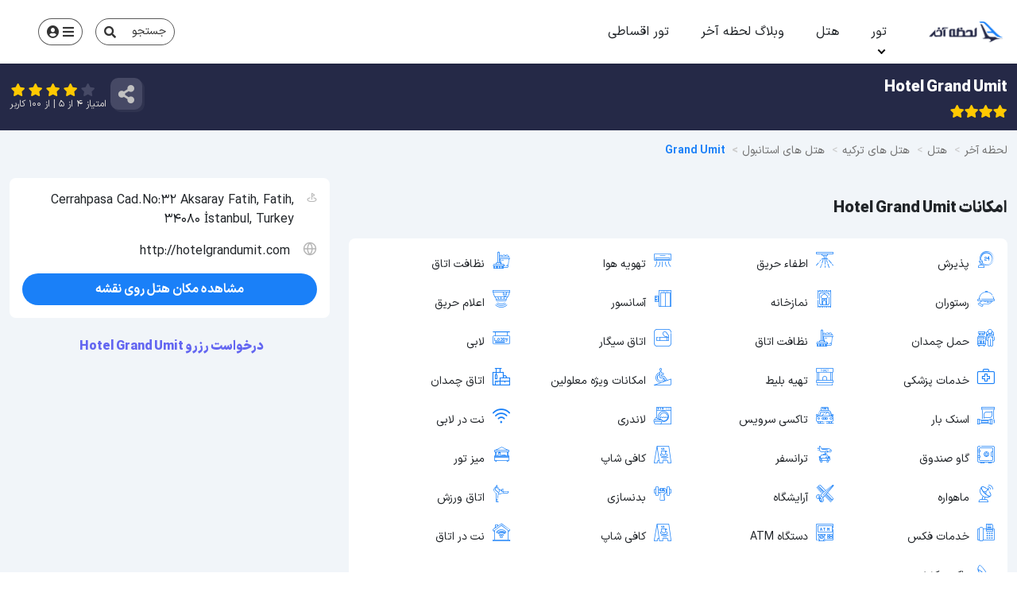

--- FILE ---
content_type: text/html; charset=utf-8
request_url: https://lahzeakhar.com/hotel/Istanbul/11708-Grand-Umit
body_size: 12077
content:
<!DOCTYPE html><html dir=rtl lang=fa><head><title>هتل گرند یومیت استانبول Grand Umit | رزرو &#x2B; قیمت &#x2B; عکس و آدرس</title><meta charset=UTF-8><meta name=viewport content="width=device-width, initial-scale=1.0"><meta name=description content="هتل 4 ستاره گرند یومیت Grand Umit Istanbul ؛ هزینه اقامت در هر اتاق، معرفی رستوران‌های هتل، بررسی امکانات و خدمات ویژه، تصاویر؛ آدرس و جاذبه‌های اطراف"><script async src="https://www.googletagmanager.com/gtag/js?id=G-DJQHFEFJ6C"></script><script>window.dataLayer=window.dataLayer||[];function gtag(){dataLayer.push(arguments);}
gtag('js',new Date());gtag('config','G-DJQHFEFJ6C');</script><script>(function(c,l,a,r,i,t,y){c[a]=c[a]||function(){(c[a].q=c[a].q||[]).push(arguments)};t=l.createElement(r);t.async=1;t.src="https://www.clarity.ms/tag/"+i;y=l.getElementsByTagName(r)[0];y.parentNode.insertBefore(t,y);})(window,document,"clarity","script","mwujvdvzps");</script><meta name=robots content="follow, index, max-snippet:-1, max-video-preview:-1, max-image-preview:large"><meta property=og:type content=website><meta property=og:site_name content="لحظه آخر"><meta property=og:title content="Hotel Grand Umit"><meta property=og:description content="هتل 4 ستاره گرند یومیت Grand Umit Istanbul ؛ هزینه اقامت در هر اتاق، معرفی رستوران‌های هتل، بررسی امکانات و خدمات ویژه، تصاویر؛ آدرس و جاذبه‌های اطراف"><meta property=og:url content=https://lahzeakhar.com/hotel/Istanbul/11708-Grand-Umit><meta name=twitter:card content=summary_large_image><meta name=twitter:site content=@lahzeakhartours><meta name=twitter:title content="Hotel Grand Umit"><meta name=twitter:description content="هتل 4 ستاره گرند یومیت Grand Umit Istanbul ؛ هزینه اقامت در هر اتاق، معرفی رستوران‌های هتل، بررسی امکانات و خدمات ویژه، تصاویر؛ آدرس و جاذبه‌های اطراف"><link rel=canonical href=https://lahzeakhar.com/hotel/Istanbul/11708-Grand-Umit><link rel="shortcut icon" type=image/png href=/Site/images/fav-icon/fav.png><meta name=theme-color content=#00c2ff><link rel=apple-touch-icon sizes=144×144 href=/site/images/logo/logo144.png><link href="/Site/manifest.json?v=1" rel=manifest><script type=application/ld+json>{"@context":"https://schema.org","@type":"Organization","name":"لحظه آخر","alternateName":"تورهای لحظه آخری","url":"https://lahzeakhar.com","logo":"https://lahzeakhar.com/site/images/logo/master.png","contactPoint":[{"@type":"ContactPoint","telephone":"+982144060315","contactType":"customer service","areaServed":"IR","availableLanguage":"Persian"},{"@type":"ContactPoint","telephone":"+982144063149","contactType":"sales","areaServed":"IR","availableLanguage":"Persian"}],"sameAs":["https://twitter.com/lahzeakhartours","https://www.instagram.com/lahzeakhartours","https://www.linkedin.com/company/lahzeakhartours"]}</script><script type=application/ld+json>{"@context":"https://schema.org","@type":"LocalBusiness","name":"لحظه آخر","image":"https://lahzeakhar.com/site/images/logo/master.png","@id":"https://lahzeakhar.com","url":"https://lahzeakhar.com","telephone":"+982144060315","address":{"@type":"PostalAddress","streetAddress":"East Ferdos Street","addressLocality":"Tehran","addressRegion":"Tehran","postalCode":"1481896488","addressCountry":"IR"}}</script><link rel=preload href=/Site/fonts/Iransans_main/IRANSansXV.woff2 as=font type=font/woff2 crossorigin=anonymous><link rel=preload href=/Site/fonts/webfonts/fa-solid-900.woff2 as=font type=font/woff2 crossorigin=anonymous><link rel=preload href=/Site/fonts/webfonts/fa-brands-400.woff2 as=font type=font/woff2 crossorigin=anonymous><link rel=preload href=/Site/fonts/LahzeFont.ttf as=font type=font/ttf crossorigin=anonymous><link rel=stylesheet href="/bundles/hotel.css?v=27"><link rel=stylesheet href=/Site/lib/leaflet/leaflet.min.css></head><body class=overflow-x-hidden><header class="navbar navbar-expand-md header-menu z-10 shadow !fixed w-full text-white md:text-dark md:p-0 px-3 top-0"><button class="navbar-toggler px-0 outline-none shadow-none text-inherit" aria-expanded=false type=button aria-controls=header-menu aria-label="باز کردن منو" title=منو> <i class="fa fa-stream rotate-180 text-2xl w-[21px] aspect-square"></i> </button><div class="lg:w-[10%] md:w-2/12 px-4 w-1/2 flex justify-center"><a class=logo target=_parent href="/"> <img loading=eager fetchpriority=high class="logo-dim inline-block" id=LahzeLogo width=194 height=57 title="لحظه آخر" alt="لحظه آخر" src=/site/images/logo/master.png data-default=/site/images/logo/master.png data-onscrollsrc=/site/images/logo/logonew.png> </a></div><div class="navbar-collapse lg:w-7/12 md:w-2/5 px-4" id=header-menu><ul class="navbar-nav lg:ps-0 p-0 h-full"><li class="nav-item dropdown dropdown-hover md:block relative flex-wrap justify-between items-center px-3"><a class="nav-link inline-block md:flex md:flex-col justify-center items-center dropdown-toggle py-5 md:py-3 md:h-full" href=/tour aria-labelledby=menu0> تور </a> <span class="xs-icon group inline-flex md:hidden" data-toggle=collapse data-target=#menu-ul-0> <i class="fa fa-angle-down group-[.open]:rotate-180 transition-all ease-out duration-200"></i> </span><ul class="dropdown-menu hidden transition-all ease-out duration-200" id=menu-ul-0><li class="nav-link text-end !p-0 relative !flex md:!block flex-wrap justify-between items-center has-submenu"><a class="nav-link text-end relative" id=toursmenu167 href=/%D8%AA%D9%88%D8%B1-%D8%AF%D8%A7%D8%AE%D9%84%DB%8C title="تور داخلی"> تور داخلی </a> <span class="xs-icon group inline-flex md:hidden" data-toggle=collapse data-target=#menu-ul-1> <i class="fa fa-angle-down group-[.open]:rotate-180 transition-all ease-out duration-200"></i> </span><ul class="dropdown-menu hidden transition-all ease-out duration-200" id=menu-ul-1><li class="nav-link text-end !p-0 relative !flex md:!block flex-wrap justify-between items-center"><a class="nav-link text-end relative" id=toursmenu168 href=/%D8%AA%D9%88%D8%B1-%DA%A9%DB%8C%D8%B4 title="تور کیش"> تور کیش </a></li><li class="nav-link text-end !p-0 relative !flex md:!block flex-wrap justify-between items-center"><a class="nav-link text-end relative" id=toursmenu169 href=/%D8%AA%D9%88%D8%B1-%D9%82%D8%B4%D9%85 title="تور قشم"> تور قشم </a></li><li class="nav-link text-end !p-0 relative !flex md:!block flex-wrap justify-between items-center"><a class="nav-link text-end relative" id=toursmenu170 href=/%D8%AA%D9%88%D8%B1-%D9%85%D8%B4%D9%87%D8%AF title="تور مشهد"> تور مشهد </a></li><li class="nav-link text-end !p-0 relative !flex md:!block flex-wrap justify-between items-center"><a class="nav-link text-end relative" id=toursmenu171 href=/%D8%AA%D9%88%D8%B1-%DA%86%D8%A7%D8%A8%D9%87%D8%A7%D8%B1 title="تور چابهار"> تور چابهار </a></li><li class="nav-link text-end !p-0 relative !flex md:!block flex-wrap justify-between items-center"><a class="nav-link text-end relative" id=toursmenu210 href=/%D8%AA%D9%88%D8%B1-%D8%B4%DB%8C%D8%B1%D8%A7%D8%B2 title="تور شیراز"> تور شیراز </a></li><li class="nav-link text-end !p-0 relative !flex md:!block flex-wrap justify-between items-center"><a class="nav-link text-end relative" id=toursmenu218 href=/tour/internal/desert title="تور کویر"> تور کویر </a></li></ul></li><li class="nav-link text-end !p-0 relative !flex md:!block flex-wrap justify-between items-center has-submenu"><a class="nav-link text-end relative" id=toursmenu173 href=/%D8%AA%D9%88%D8%B1-%D8%AA%D8%B1%DA%A9%DB%8C%D9%87 title="تور ترکیه"> تور ترکیه </a> <span class="xs-icon group inline-flex md:hidden" data-toggle=collapse data-target=#menu-ul-8> <i class="fa fa-angle-down group-[.open]:rotate-180 transition-all ease-out duration-200"></i> </span><ul class="dropdown-menu hidden transition-all ease-out duration-200" id=menu-ul-8><li class="nav-link text-end !p-0 relative !flex md:!block flex-wrap justify-between items-center"><a class="nav-link text-end relative" id=toursmenu174 href=/%D8%AA%D9%88%D8%B1-%D8%A7%D8%B3%D8%AA%D8%A7%D9%86%D8%A8%D9%88%D9%84 title="تور استانبول"> تور استانبول </a></li><li class="nav-link text-end !p-0 relative !flex md:!block flex-wrap justify-between items-center"><a class="nav-link text-end relative" id=toursmenu176 href=/%D8%AA%D9%88%D8%B1-%D8%A2%D9%86%D8%AA%D8%A7%D9%84%DB%8C%D8%A7 title="تور آنتالیا"> تور آنتالیا </a></li><li class="nav-link text-end !p-0 relative !flex md:!block flex-wrap justify-between items-center"><a class="nav-link text-end relative" id=toursmenu177 href=/%D8%AA%D9%88%D8%B1-%DA%A9%D9%88%D8%B4-%D8%A2%D8%AF%D8%A7%D8%B3%DB%8C title="تور کوش آداسی"> تور کوش آداسی </a></li><li class="nav-link text-end !p-0 relative !flex md:!block flex-wrap justify-between items-center"><a class="nav-link text-end relative" id=toursmenu175 href=/%D8%AA%D9%88%D8%B1-%D9%88%D8%A7%D9%86 title="تور وان"> تور وان </a></li><li class="nav-link text-end !p-0 relative !flex md:!block flex-wrap justify-between items-center"><a class="nav-link text-end relative" id=toursmenu178 href=/%D8%AA%D9%88%D8%B1-%D8%A2%D9%86%DA%A9%D8%A7%D8%B1%D8%A7 title="تور آنکارا"> تور آنکارا </a></li><li class="nav-link text-end !p-0 relative !flex md:!block flex-wrap justify-between items-center"><a class="nav-link text-end relative" id=toursmenu217 href=/تور-مارماریس title="تور مارماریس"> تور مارماریس </a></li></ul></li><li class="nav-link text-end !p-0 relative !flex md:!block flex-wrap justify-between items-center has-submenu"><a class="nav-link text-end relative" id=toursmenu179 href=/%D8%AA%D9%88%D8%B1-%D8%A2%D8%B3%DB%8C%D8%A7 title="تور آسیایی"> تور آسیایی </a> <span class="xs-icon group inline-flex md:hidden" data-toggle=collapse data-target=#menu-ul-15> <i class="fa fa-angle-down group-[.open]:rotate-180 transition-all ease-out duration-200"></i> </span><ul class="dropdown-menu hidden transition-all ease-out duration-200" id=menu-ul-15><li class="nav-link text-end !p-0 relative !flex md:!block flex-wrap justify-between items-center has-submenu"><a class="nav-link text-end relative" id=toursmenu180 href=/tour/emirates title="تور امارات"> تور امارات </a> <span class="xs-icon group inline-flex md:hidden" data-toggle=collapse data-target=#menu-ul-16> <i class="fa fa-angle-down group-[.open]:rotate-180 transition-all ease-out duration-200"></i> </span><ul class="dropdown-menu hidden transition-all ease-out duration-200" id=menu-ul-16><li class="nav-link text-end !p-0 relative !flex md:!block flex-wrap justify-between items-center"><a class="nav-link text-end relative" href=/tour/dubai title="تور دبی"> تور دبی </a></li></ul></li><li class="nav-link text-end !p-0 relative !flex md:!block flex-wrap justify-between items-center has-submenu"><a class="nav-link text-end relative" id=toursmenu182 href=/%D8%AA%D9%88%D8%B1-%D8%A7%D8%B1%D9%85%D9%86%D8%B3%D8%AA%D8%A7%D9%86 title="تور ارمنستان"> تور ارمنستان </a> <span class="xs-icon group inline-flex md:hidden" data-toggle=collapse data-target=#menu-ul-18> <i class="fa fa-angle-down group-[.open]:rotate-180 transition-all ease-out duration-200"></i> </span><ul class="dropdown-menu hidden transition-all ease-out duration-200" id=menu-ul-18><li class="nav-link text-end !p-0 relative !flex md:!block flex-wrap justify-between items-center"><a class="nav-link text-end relative" href=https://lahzeakhar.com/%D8%AA%D9%88%D8%B1-%D8%A7%DB%8C%D8%B1%D9%88%D8%A7%D9%86 title="تور ایروان"> تور ایروان </a></li></ul></li><li class="nav-link text-end !p-0 relative !flex md:!block flex-wrap justify-between items-center has-submenu"><a class="nav-link text-end relative" id=toursmenu183 href=/%D8%AA%D9%88%D8%B1-%DA%AF%D8%B1%D8%AC%D8%B3%D8%AA%D8%A7%D9%86 title="تور گرجستان"> تور گرجستان </a> <span class="xs-icon group inline-flex md:hidden" data-toggle=collapse data-target=#menu-ul-20> <i class="fa fa-angle-down group-[.open]:rotate-180 transition-all ease-out duration-200"></i> </span><ul class="dropdown-menu hidden transition-all ease-out duration-200" id=menu-ul-20><li class="nav-link text-end !p-0 relative !flex md:!block flex-wrap justify-between items-center"><a class="nav-link text-end relative" href=https://lahzeakhar.com/%D8%AA%D9%88%D8%B1-%D8%AA%D9%81%D9%84%DB%8C%D8%B3 title="تور تفلیس"> تور تفلیس </a></li><li class="nav-link text-end !p-0 relative !flex md:!block flex-wrap justify-between items-center"><a class="nav-link text-end relative" href=https://lahzeakhar.com/%D8%AA%D9%88%D8%B1-%D8%A8%D8%A7%D8%AA%D9%88%D9%85%DB%8C title="تور باتومی"> تور باتومی </a></li></ul></li><li class="nav-link text-end !p-0 relative !flex md:!block flex-wrap justify-between items-center"><a class="nav-link text-end relative" id=toursmenu184 href=/tour/russia title="تور روسیه"> تور روسیه </a></li><li class="nav-link text-end !p-0 relative !flex md:!block flex-wrap justify-between items-center"><a class="nav-link text-end relative" id=toursmenu186 href=https://lahzeakhar.com/%D8%AA%D9%88%D8%B1-%D8%B9%D9%85%D8%A7%D9%86 title="تور عمان"> تور عمان </a></li><li class="nav-link text-end !p-0 relative !flex md:!block flex-wrap justify-between items-center has-submenu"><a class="nav-link text-end relative" id=toursmenu185 href=/%D8%AA%D9%88%D8%B1-%D8%AA%D8%A7%DB%8C%D9%84%D9%86%D8%AF title="تور تایلند"> تور تایلند </a> <span class="xs-icon group inline-flex md:hidden" data-toggle=collapse data-target=#menu-ul-25> <i class="fa fa-angle-down group-[.open]:rotate-180 transition-all ease-out duration-200"></i> </span><ul class="dropdown-menu hidden transition-all ease-out duration-200" id=menu-ul-25><li class="nav-link text-end !p-0 relative !flex md:!block flex-wrap justify-between items-center"><a class="nav-link text-end relative" href=https://lahzeakhar.com/%D8%AA%D9%88%D8%B1-%D8%A8%D8%A7%D9%86%DA%A9%D9%88%DA%A9 title="تور بانکوک"> تور بانکوک </a></li><li class="nav-link text-end !p-0 relative !flex md:!block flex-wrap justify-between items-center"><a class="nav-link text-end relative" href=https://lahzeakhar.com/%D8%AA%D9%88%D8%B1-%D9%BE%D9%88%DA%A9%D8%AA title="تور پوکت"> تور پوکت </a></li><li class="nav-link text-end !p-0 relative !flex md:!block flex-wrap justify-between items-center"><a class="nav-link text-end relative" href=https://lahzeakhar.com/%D8%AA%D9%88%D8%B1-%D9%BE%D8%A7%D8%AA%D8%A7%DB%8C%D8%A7 title="تور پاتایا"> تور پاتایا </a></li></ul></li><li class="nav-link text-end !p-0 relative !flex md:!block flex-wrap justify-between items-center"><a class="nav-link text-end relative" id=toursmenu187 href=/%D8%AA%D9%88%D8%B1-%DA%98%D8%A7%D9%BE%D9%86 title="تور ژاپن"> تور ژاپن </a></li><li class="nav-link text-end !p-0 relative !flex md:!block flex-wrap justify-between items-center"><a class="nav-link text-end relative" id=toursmenu189 href=/%D8%AA%D9%88%D8%B1-%D8%B3%D8%B1%DB%8C%D9%84%D8%A7%D9%86%DA%A9%D8%A7 title="تور سریلانکا"> تور سریلانکا </a></li><li class="nav-link text-end !p-0 relative !flex md:!block flex-wrap justify-between items-center has-submenu"><a class="nav-link text-end relative" id=toursmenu197 href=https://lahzeakhar.com/%D8%AA%D9%88%D8%B1-%D9%87%D9%86%D8%AF title="تور هند"> تور هند </a> <span class="xs-icon group inline-flex md:hidden" data-toggle=collapse data-target=#menu-ul-31> <i class="fa fa-angle-down group-[.open]:rotate-180 transition-all ease-out duration-200"></i> </span><ul class="dropdown-menu hidden transition-all ease-out duration-200" id=menu-ul-31><li class="nav-link text-end !p-0 relative !flex md:!block flex-wrap justify-between items-center"><a class="nav-link text-end relative" href=https://lahzeakhar.com/تور-گوا title="تور گوا"> تور گوا </a></li><li class="nav-link text-end !p-0 relative !flex md:!block flex-wrap justify-between items-center"><a class="nav-link text-end relative" href=https://lahzeakhar.com/tour/india/golden-triangle title="تور مثلث طلایی هند"> تور مثلث طلایی هند </a></li></ul></li><li class="nav-link text-end !p-0 relative !flex md:!block flex-wrap justify-between items-center"><a class="nav-link text-end relative" id=toursmenu216 href=/%D8%AA%D9%88%D8%B1-%D9%88%DB%8C%D8%AA%D9%86%D8%A7%D9%85 title="تور ویتنام"> تور ویتنام </a></li><li class="nav-link text-end !p-0 relative !flex md:!block flex-wrap justify-between items-center has-submenu"><a class="nav-link text-end relative" id=toursmenu206 href=/تور-عراق title="تور عراق"> تور عراق </a> <span class="xs-icon group inline-flex md:hidden" data-toggle=collapse data-target=#menu-ul-35> <i class="fa fa-angle-down group-[.open]:rotate-180 transition-all ease-out duration-200"></i> </span><ul class="dropdown-menu hidden transition-all ease-out duration-200" id=menu-ul-35><li class="nav-link text-end !p-0 relative !flex md:!block flex-wrap justify-between items-center"><a class="nav-link text-end relative" href=/%D8%AA%D9%88%D8%B1-%DA%A9%D8%B1%D8%A8%D9%84%D8%A7 title="تور کربلا"> تور کربلا </a></li><li class="nav-link text-end !p-0 relative !flex md:!block flex-wrap justify-between items-center"><a class="nav-link text-end relative" href=/تور-نجف title="تور نجف"> تور نجف </a></li></ul></li><li class="nav-link text-end !p-0 relative !flex md:!block flex-wrap justify-between items-center"><a class="nav-link text-end relative" id=toursmenu219 href=https://lahzeakhar.com/%D8%AA%D9%88%D8%B1-%DA%86%DB%8C%D9%86 title="تور چین"> تور چین </a></li></ul></li><li class="nav-link text-end !p-0 relative !flex md:!block flex-wrap justify-between items-center has-submenu"><a class="nav-link text-end relative" id=toursmenu191 href=/tour/europe title="تور اروپا"> تور اروپا </a> <span class="xs-icon group inline-flex md:hidden" data-toggle=collapse data-target=#menu-ul-39> <i class="fa fa-angle-down group-[.open]:rotate-180 transition-all ease-out duration-200"></i> </span><ul class="dropdown-menu hidden transition-all ease-out duration-200" id=menu-ul-39><li class="nav-link text-end !p-0 relative !flex md:!block flex-wrap justify-between items-center"><a class="nav-link text-end relative" id=toursmenu192 href=/tour/europe/france title="تور فرانسه"> تور فرانسه </a></li><li class="nav-link text-end !p-0 relative !flex md:!block flex-wrap justify-between items-center"><a class="nav-link text-end relative" id=toursmenu193 href=/tour/europe/swiss title="تور سوئیس"> تور سوئیس </a></li><li class="nav-link text-end !p-0 relative !flex md:!block flex-wrap justify-between items-center"><a class="nav-link text-end relative" id=toursmenu194 href=/tour/europe/spain title="تور اسپانیا"> تور اسپانیا </a></li><li class="nav-link text-end !p-0 relative !flex md:!block flex-wrap justify-between items-center"><a class="nav-link text-end relative" id=toursmenu195 href=/tour/europe/italy title="تور ایتالیا"> تور ایتالیا </a></li></ul></li></ul></li><li class="nav-item dropdown dropdown-hover md:block relative flex-wrap justify-between items-center px-3"><a class="nav-link inline-block md:flex md:flex-col justify-center items-center  py-5 md:py-3 md:h-full" href=/hotel aria-labelledby=menu43> هتل </a></li><li class="nav-item dropdown dropdown-hover md:block relative flex-wrap justify-between items-center px-3"><a class="nav-link inline-block md:flex md:flex-col justify-center items-center  py-5 md:py-3 md:h-full" href=/Blog aria-labelledby=menu43> وبلاگ لحظه آخر </a></li><li class="nav-item dropdown dropdown-hover md:block relative flex-wrap justify-between items-center px-3"><a class="nav-link inline-block md:flex md:flex-col justify-center items-center  py-5 md:py-3 md:h-full" href=/tour/installments aria-labelledby=menu43> تور اقساطی </a></li></ul></div><div class="lg:w-3/12 md:w-2/5 hidden md:flex px-12 justify-end"><div class="flex justify-end w-1/3 p-0 h-[34px] ml-4"><button class="searchbtn show" data-showwithscroll=false onclick=openSearchBox() title=جستجو data-pagetype=hotel> جستجو <i class="fa fa-search"></i> </button></div><div class="flex w-1/4 p-0 h-[34px]"><a href=/login class="account-icon flex justify-between items-center h-full" title="ناحیه کاربری" target=_blank> <i class="fa fa-bars"></i> <i class="fa fa-user-circle"></i> </a></div></div></header><main class="bg-slate-100 mt-0 md:mt-[80px]"><section class="bg-blue-navy z-0 pt-[80px] md:pt-0"><div class="container !block row !mx-auto pt-6 pb-8 md:!p-0"><div class="w-full flex flex-wrap justify-between gap-4 md:gap-0"><div class="flex flex-col w-full md:w-auto"><h1 class="text-xl text-center md:text-right font-bold pt-4 pb-2 text-white">Hotel Grand Umit</h1><div class="flex gap-2 pb-4"><i class="fa fa-star text-[#ffc901]"></i> <i class="fa fa-star text-[#ffc901]"></i> <i class="fa fa-star text-[#ffc901]"></i> <i class="fa fa-star text-[#ffc901]"></i></div></div><div class="flex flex-nowrap gap-8 w-full justify-center md:justify-start md:w-auto"><div class="flex justify-end top-rating mb-2 mr-6"><div class="flex share-box items-center"><button class=item title="اشتراک گذاری" onclick=ShareThisPage()><i class="fa fa-share-alt"></i></button></div></div><div class="flex flex-col gap-2 justify-center text-xs text-stone-300"><div class="flex justify-center md:justify-end mx-0"><form class=max-w-max method=post action=/StarRateClick id=StarContent><div class=rate><input name=contentId value=11708 type=hidden> <input name=type value=6 type=hidden> <input class=hidden id=star5 onclick=StarContentClick(5) name=star value=5> <label class="star padding-top-0" for=star5><i class="fa fa-star"></i></label> <input class=hidden id=star4 onclick=StarContentClick(4) name=star value=4> <label class="star padding-top-0 active" for=star4><i class="fa fa-star"></i></label> <input class=hidden id=star3 onclick=StarContentClick(3) name=star value=3> <label class="star padding-top-0 active" for=star3><i class="fa fa-star"></i></label> <input class=hidden id=star2 onclick=StarContentClick(2) name=star value=2> <label class="star padding-top-0 active" for=star2><i class="fa fa-star"></i></label> <input class=hidden id=star1 onclick=StarContentClick(1) name=star value=1> <label class="star padding-top-0 active" for=star1><i class="fa fa-star"></i></label></div></form></div><div class="rating- float-none text-right">امتیاز <span> 4 </span> از <span>5</span> | از <span id=RateCountValue> 100 </span> کاربر</div></div></div></div></div></section><section class="container !block row !mx-auto !p-0 !mt-4"><ul itemscope itemtype=http://schema.org/BreadcrumbList class="breadcrumb text-neutral-500 text-sm leading-[2] flex flex-wrap items-center py-[10px] md:px-[50px]"><li itemprop=itemListElement itemscope itemtype=http://schema.org/ListItem><a itemprop=item href="/"><span itemprop=name>لحظه آخر</span></a><meta itemprop=position content=1></li><li class="" itemprop=itemListElement itemscope itemtype=http://schema.org/ListItem><a itemprop=item href=/hotel><span itemprop=name>هتل</span></a><meta itemprop=position content=2></li><li class="" itemprop=itemListElement itemscope itemtype=http://schema.org/ListItem><a itemprop=item href=/hotel/Turkey><span itemprop=name>هتل های ترکیه</span></a><meta itemprop=position content=3></li><li class="" itemprop=itemListElement itemscope itemtype=http://schema.org/ListItem><a itemprop=item href=/hotel/Istanbul><span itemprop=name>هتل های استانبول</span></a><meta itemprop=position content=4></li><li class="text-blue font-bold" itemprop=itemListElement itemscope itemtype=http://schema.org/ListItem><a itemprop=item href=/hotel/Istanbul/11708-Grand-Umit><span itemprop=name>Grand Umit</span></a><meta itemprop=position content=5></li></ul></section><div class="container row !mx-auto !p-0"><article class="w-full md:w-8/12 order-2 md:order-1"><section class="w-full mt-6"></section><section class="w-full mt-12"><h2 class="text-xl font-black mb-6">امکانات Hotel Grand Umit</h2><div class="bg-white p-4 rounded-lg grid grid-cols-3 md:grid-cols-4 gap-4"><div class=facility><i class="icon icon-24-hours"></i>پذیرش</div><div class=facility><i class="icon icon-etfa-hariq"></i>اطفاء حریق</div><div class=facility><i class="icon icon-air-conditioner"></i>تهویه هوا</div><div class=facility><i class="icon icon-cleaning-tools"></i>نظافت اتاق</div><div class=facility><i class="icon icon-serving-dish"></i>رستوران</div><div class=facility><i class="icon icon-prayer"></i>نمازخانه</div><div class=facility><i class="icon icon-elevator"></i>آسانسور</div><div class=facility><i class="icon icon-fire-alarm"></i>اعلام حریق</div><div class=facility><i class="icon icon-tourism"></i>حمل چمدان</div><div class=facility><i class="icon icon-cleaning-tools"></i>نظافت اتاق</div><div class=facility><i class="icon icon-smoking-area"></i>اتاق سیگار</div><div class=facility><i class="icon icon-lobby-sign"></i>لابی</div><div class=facility><i class="icon icon-doctor"></i>خدمات پزشکی</div><div class=facility><i class="icon icon-ticket-office"></i>تهیه بلیط</div><div class=facility><i class="icon icon-disable-people"></i>امکانات ویژه معلولین</div><div class=facility><i class="icon icon-suitcase"></i>اتاق چمدان</div><div class=facility><i class="icon icon-snack"></i>اسنک بار</div><div class=facility><i class="icon icon-shuttle"></i>تاکسی سرویس</div><div class=facility><i class="icon icon-washing-machine"></i>لاندری</div><div class=facility><i class="icon icon-wifi"></i>نت در لابی</div><div class=facility><i class="icon icon-strongbox"></i>گاو صندوق</div><div class=facility><i class="icon icon-taxi"></i>ترانسفر</div><div class=facility><i class="icon icon-coffe-shop"></i>کافی شاپ</div><div class=facility><i class="icon icon-tour-desk"></i>میز تور</div><div class=facility><i class="icon icon-mahvare"></i>ماهواره</div><div class=facility><i class="icon icon-salon"></i>آرایشگاه</div><div class=facility><i class="icon icon-gym"></i>بدنسازی</div><div class=facility><i class="icon icon-exercise-room"></i>اتاق ورزش</div><div class=facility><i class="icon icon-fax"></i>خدمات فکس</div><div class=facility><i class="icon icon-atm-machine"></i>دستگاه ATM</div><div class=facility><i class="icon icon-coffe-shop"></i>کافی شاپ</div><div class=facility><i class="icon icon-net-in-rom"></i>نت در اتاق</div><div class=facility><i class="icon icon-shoe-wax"></i>واکس کفش</div></div></section><section class="w-full mt-12"><div class="bg-white p-4 rounded-lg editor_text"><p>هتل گرند یومیت (Grand Umit) یکی از هتل های ترکیه است که سالانه تعدادی از گردشگران این هتل را برای اقامت خود در استانبول انتخاب می کنند. هتل گرند یومیت هتلی 4 ستاره در استانبول است و با توجه به 4 ستاره بودن این هتل <span> می توانید اقامتی با امکانات تقریبا خوب را داشته باشید. از جمله امکانات این هتل می توان به سیستم گرمایشی و سرمایشی مناسب، رستوران و کافی شاپ، اتاق های زیبا، امکانات تفریحی، نظافت روزانه، برخورد مناسب پرسنل، حمل بار، پذیرش 18 ساعته، اینترنت پر سرعت در اتاق، کمد و قفسه کافی در اتاق، لاندری و خدمات 24 ساعته اتاق اشاره نمود. به طور کلی انتخاب هتل نام برده شده می تواند اقامت خوبی را برای شما به ارمغان آورد. </span><div class=div_htextimg><img src=/Files/HotelDefaultTextImages/4star.jpg alt="گرند یومیت"></div><div>استانبول در اکثر نقاط خود دارای اغلب ویژگی های منطقه ای برای جذب افرادی که به دنبال مقاصد مختلف تفریحی-سرگرمی، فرهنگی، تاریخی، و تجاری-بازرگانی هستند، است. همین امر موجب شده سالانه گردشگران بسیاری <a href=/تور-استانبول target=_blank>تور استانبول</a> را به عنوان مقصد سفر خود انتخاب کنند. اگر شما نیز قصد سفر با استانبول به این منطقه را دارید می توانید برای اقامت خود هتل (گرند یومیت) را انتخاب نمایید. استانبول دارای انواع جاذبه های طبیعی، جاذبه های فرهنگی و جاذبه های ویژه است که می تواند هر گردشگری را مجذوب خود کند.</div></p></div></section><section class="w-full mt-12"><div class="text-xl font-black mb-6">هتل های محبوب استانبول</div><div class="swiper-container popularHotels" id=popularHotels><div class=swiper-wrapper><a class="swiper-slide item-box rounded-lg shadow-box bg-white flex flex-col" href=/hotel/Istanbul/12405-Cumbali-Plaza><div class=w-full><img data-src=/files/HotelGalleryImages/7-85865551992504941647.jpg width=410 height=300 alt="Hotel Cumbali Plaza" class="w-full placeholder"> <span class=night> 4 ستاره </span></div><div class=w-full><div class="title font-black">Hotel Cumbali Plaza</div></div></a> <a class="swiper-slide item-box rounded-lg shadow-box bg-white flex flex-col" href=/hotel/Istanbul/10845-Grand-Halic-Istanbul><div class=w-full><img data-src=/files/HotelGalleryImages/55abc01c-31f7-4f4e-81e3-c827c26f3d48.jpg width=410 height=300 alt="Hotel Grand Halic Istanbul" class="w-full placeholder"> <span class=night> 4 ستاره </span></div><div class=w-full><div class="title font-black">Hotel Grand Halic Istanbul</div></div></a> <a class="swiper-slide item-box rounded-lg shadow-box bg-white flex flex-col" href=/hotel/Istanbul/10839-Golden-Age-Istanbul><div class=w-full><img data-src=/files/HotelGalleryImages/b871f25e-88da-433e-8eea-e9f0fab6533c.jpg width=410 height=300 alt="Hotel Golden Age Istanbul" class="w-full placeholder"> <span class=night> 4 ستاره </span></div><div class=w-full><div class="title font-black">Hotel Golden Age Istanbul</div></div></a> <a class="swiper-slide item-box rounded-lg shadow-box bg-white flex flex-col" href=/hotel/Istanbul/11867-Istanbul-Newcity><div class=w-full><img data-src=/files/HotelGalleryImages/38f5298f-f623-4da5-adfc-3f72ff26c6c3.jpg width=410 height=300 alt="Hotel Istanbul Newcity" class="w-full placeholder"> <span class=night> 4 ستاره </span></div><div class=w-full><div class="title font-black">Hotel Istanbul Newcity</div></div></a> <a class="swiper-slide item-box rounded-lg shadow-box bg-white flex flex-col" href=/hotel/Istanbul/56490-actuel-life><div class=w-full><img data-src=/files/HotelGalleryImages/cc074709-15cb-4819-bad4-4e45cc2b87fd.jpg width=410 height=300 alt="Hotel actuel life" class="w-full placeholder"> <span class=night> 4 ستاره </span></div><div class=w-full><div class="title font-black">Hotel actuel life</div></div></a> <a class="swiper-slide item-box rounded-lg shadow-box bg-white flex flex-col" href=/hotel/Istanbul/10859-Elite-World-Istanbul><div class=w-full><img data-src=/files/HotelGalleryImages/72fc1885-7295-43bb-a849-9c51704c3dd4.jpg width=410 height=300 alt="Hotel Elite World Istanbul" class="w-full placeholder"> <span class=night> 5 ستاره </span></div><div class=w-full><div class="title font-black">Hotel Elite World Istanbul</div></div></a> <a class="swiper-slide item-box rounded-lg shadow-box bg-white flex flex-col" href=/hotel/Istanbul/10976-Palazzo-Donizetti><div class=w-full><img data-src=/files/HotelGalleryImages/e1e94f29-952e-4ff0-af58-9e702c7d7d64.jpg width=410 height=300 alt="Hotel Palazzo Donizetti" class="w-full placeholder"> <span class=night> 5 ستاره </span></div><div class=w-full><div class="title font-black">Hotel Palazzo Donizetti</div></div></a> <a class="swiper-slide item-box rounded-lg shadow-box bg-white flex flex-col" href=/hotel/Istanbul/56322-Atro><div class=w-full><img data-src=/files/HotelGalleryImages/1a40c3c0-fe46-4dde-9f94-339d2aee1f9a.jpg width=410 height=300 alt="Hotel Atro" class="w-full placeholder"> <span class=night> 4 ستاره </span></div><div class=w-full><div class="title font-black">Hotel Atro</div></div></a> <a class="swiper-slide item-box rounded-lg shadow-box bg-white flex flex-col" href=/hotel/Istanbul/12098-Taximtown-Istanbul><div class=w-full><img data-src=/files/HotelGalleryImages/ddc81868-b3ba-4045-8d44-a36521c60963.jpg width=410 height=300 alt="Hotel Taximtown Istanbul" class="w-full placeholder"> <span class=night> 4 ستاره </span></div><div class=w-full><div class="title font-black">Hotel Taximtown Istanbul</div></div></a> <a class="swiper-slide item-box rounded-lg shadow-box bg-white flex flex-col" href=/hotel/Istanbul/4992-Istanbul-Dora><div class=w-full><img data-src=/files/HotelGalleryImages/6-85866037457520405576.png width=410 height=300 alt="Hotel Istanbul Dora" class="w-full placeholder"> <span class=night> 4 ستاره </span></div><div class=w-full><div class="title font-black">Hotel Istanbul Dora</div></div></a></div><div class="swiper-pagination popularHotels-pagination"></div></div></section><section class="w-full mt-12"><div class="text-xl font-black mb-6">تورهای مرتبط</div><div class="w-full flex flex-col mt-4 md:mt-0"><div class="w-full relative p-4 mb-4 border border-red-200 text-red-900 bg-rose-200 rounded-sm text-center"><p>متاسفانه تور با این مشخصات یافت نشد!</p></div></div></section><section class="w-full accordion content-visibility-auto" id=faqGroup></section><section class="flex flex-col mt-12 content-visibility-auto" id=commentSection><div class="mb-12 px-4 md:px-0 flex flex-col md:flex-row md:justify-between items-center"><div class="text-lg md:text-2xl w-fit font-black my-6">تاکنون هیچ نظری ثبت نشده است</div><button class="bg-blue text-white font-bold rounded-full w-fit py-1 px-8" type=button data-toggle=modal data-target=#AddCommentModal> درج نظر </button></div></section><div class="modal-container relative z-10 hidden" aria-labelledby=modal-title id=AddCommentModal role=dialog aria-modal=true><div class="flex min-h-full items-center justify-center p-4 text-center sm:p-0"><div class=overlay data-toggle=modal data-target=#AddCommentModal aria-label=Close></div><div class="relative transform overflow-hidden rounded-lg bg-white text-left shadow-xl transition-all py-4 sm:my-8 sm:w-full sm:max-w-xl body"><div class="flex justify-between border-b border-solid border-slate-200 px-4 pb-4"><div class="text-center font-bold text-xl" id=AddCommentModalLabel>درج کامنت</div><button type=button id=AddCommentModalClose class=mr-0 data-toggle=modal data-target=#AddCommentModal aria-label=Close> <i class="fa fa-times text-2xl text-slate-600"></i> </button></div><form class=container method=post action=/AddComment id=AddCommentForm><input name=ParentId type=hidden> <input id=TypeId name=Type value=HotelInformation type=hidden> <input id=contentID name=contentId value=11708 type=hidden> <input id=CategoryId name=CategoryId value=0 type=hidden><div class="row m-0"><p class="text-red-600 text-center"></p><div class="w-full md:w-1/2 mb-3"><input id=CommentName name=Name class=form-control required maxlength=50 onclick="ShowCaptcha('addCommentCaptchaImage')" placeholder="نام و نام خانوادگی"></div><div class="w-full md:w-1/2 mb-3"><input type=tel inputmode=numeric id=CommentMobile name=Mobile class=form-control required maxlength=50 onclick="ShowCaptcha('addCommentCaptchaImage')" placeholder=موبایل dir=rtl></div><div class="w-full mb-3"><textarea id=CommentMessage name=Message class=form-control required maxlength=1000 rows=5 onclick="ShowCaptcha('addCommentCaptchaImage')" placeholder="متن کامنت ..."></textarea></div><div class="w-full flex justify-between mb-3"><span class=text-sm> امتیاز شما به محتوای این صفحه </span> <span class=text-lg> <input type=radio id=commentRate5 name=commentRate value=5 class=hidden> <label for=commentRate5 class="fa fa-star text-gray-300 hover:text-yellow-400 cursor-pointer"></label> <input type=radio id=commentRate4 name=commentRate value=4 class=hidden> <label for=commentRate4 class="fa fa-star text-gray-300 hover:text-yellow-400 cursor-pointer"></label> <input type=radio id=commentRate3 name=commentRate value=3 class=hidden> <label for=commentRate3 class="fa fa-star text-gray-300 hover:text-yellow-400 cursor-pointer"></label> <input type=radio id=commentRate2 name=commentRate value=2 class=hidden> <label for=commentRate2 class="fa fa-star text-gray-300 hover:text-yellow-400 cursor-pointer"></label> <input type=radio id=commentRate1 name=commentRate value=1 class=hidden> <label for=commentRate1 class="fa fa-star text-gray-300 hover:text-yellow-400 cursor-pointer"></label> </span></div><p class="text-red-600 text-center margin-b-7" id=CommentError></p><div class="w-1/2 md:w-1/3 mb-3"><input id=captchavalue type=number name=captcha class="form-control captcha-input" required maxlength=5 onclick="ShowCaptcha('addCommentCaptchaImage')" placeholder="کد امنیتی"></div><div class="w-1/2 md:w-5/12 mb-3 md:mb-0"><img width=145 height=40 id=addCommentCaptchaImage class="captcha-image w-auto hidden" onclick="RefreshCaptcha('addCommentCaptchaImage')" alt=captcha></div><div class="w-full md:w-3/12 flex justify-end"><input type=button onclick=SendCommentForm() id=btnPostComment value=ارسال class="inline-flex w-full justify-center rounded-md bg-blue-lg px-3 py-2 text-sm font-semibold text-white shadow-sm hover:bg-red-500 sm:mr-3 sm:w-auto"></div></div></form></div></div></div><div class="modal-container relative z-10 hidden" aria-labelledby=modal-title id=ReplayCommentModal role=dialog aria-modal=true><div class="flex min-h-full items-center justify-center p-4 text-center sm:p-0"><div class=overlay data-toggle=modal data-target=#ReplayCommentModal aria-label=Close></div><div class="relative transform overflow-hidden rounded-lg bg-white text-left shadow-xl transition-all py-4 sm:my-8 sm:w-full sm:max-w-xl body"><div class="flex justify-between border-b border-solid border-slate-200 px-4 pb-4"><div class="text-center font-bold text-xl" id=ReplayCommentModalLabel>پاسخ کامنت</div><button type=button id=ReplayCommentModalClose class=mr-0 data-toggle=modal data-target=#ReplayCommentModal aria-label=Close> <i class="fa fa-times text-2xl text-slate-600"></i> </button></div><form class=container method=post action=/AddComment id=ReplayCommentForm><input id=ParentId name=ParentId type=hidden> <input id=contentID name=contentID value=11708 type=hidden> <input id=CategoryId name=CategoryId value=0 type=hidden> <input id=TypeId name=Type value=HotelInformation type=hidden><div class="row m-0"><p class="text-red-600 text-center"></p><div class="w-full md:w-1/2 mb-3"><input name=Name id=replyName class=form-control placeholder="نام و نام خانوادگی" onclick="ShowCaptcha('replayCommentCaptchaImage')"></div><div class="w-full md:w-1/2 mb-3 mb-[5px]"><input type=tel inputmode=numeric name=Mobile id=replyMobile class=form-control placeholder=موبایل onclick="ShowCaptcha('replayCommentCaptchaImage')" dir=rtl></div><div class="w-full mb-3 my-[5px]"><textarea rows=5 name=Message id=replyMessage class=form-control placeholder="متن کامنت ..." onclick="ShowCaptcha('replayCommentCaptchaImage')"></textarea></div><div class="w-full flex justify-between mb-3"><span class=text-sm> امتیاز شما به محتوای این صفحه </span> <span class=text-lg> <input type=radio id=replayRate5 name=replayRate value=5 class=hidden> <label for=replayRate5 class="fa fa-star text-gray-300 hover:text-yellow-400 cursor-pointer"></label> <input type=radio id=replayRate4 name=replayRate value=4 class=hidden> <label for=replayRate4 class="fa fa-star text-gray-300 hover:text-yellow-400 cursor-pointer"></label> <input type=radio id=replayRate3 name=replayRate value=3 class=hidden> <label for=replayRate3 class="fa fa-star text-gray-300 hover:text-yellow-400 cursor-pointer"></label> <input type=radio id=replayRate2 name=replayRate value=2 class=hidden> <label for=replayRate2 class="fa fa-star text-gray-300 hover:text-yellow-400 cursor-pointer"></label> <input type=radio id=replayRate1 name=replayRate value=1 class=hidden> <label for=replayRate1 class="fa fa-star text-gray-300 hover:text-yellow-400 cursor-pointer"></label> </span></div><p class="text-red-600 text-center mb-[7px]" id=replyCommentError></p><div class="w-full md:w-1/3"><input id=captchavalueReply name=captcha class="form-control captcha-input" required maxlength=5 onclick="ShowCaptcha('replayCommentCaptchaImage')" placeholder="کد امنیتی"></div><div class="w-full md:w-5/12"><img width=145 height=40 id=replayCommentCaptchaImage class="captcha-image w-auto hidden" onclick="RefreshCaptcha('replayCommentCaptchaImage')" alt=captcha></div><div class="w-full md:1/4 flex justify-end"><button type=button onclick=ReplyComment() class="inline-flex w-full justify-center rounded-md bg-blue-lg px-3 py-2 text-sm font-semibold text-white shadow-sm hover:bg-red-500 sm:mr-3 sm:w-auto">ثبت</button></div></div></form></div></div></div></article><div class="md:w-4/12 pt-6 order-1 md:order-2"><aside id=fixLeft class="sticky top-[90px] bottom-[10px]"><div class="w-full bg-white rounded-lg flex flex-col p-4"><div class="w-full flex mb-4"><svg class=ml-4 width=18 height=17 viewBox="0 0 18 17" fill=none xmlns=http://www.w3.org/2000/svg><path d="M12 9.03083C14.6489 9.55163 16.5 10.741 16.5 12.125C16.5 13.989 13.1421 15.5 9 15.5C4.85786 15.5 1.5 13.989 1.5 12.125C1.5 10.741 3.35114 9.55163 6 9.03083M9 11.75V1.25L12.9883 3.70433C13.2792 3.88336 13.4247 3.97287 13.4711 4.08564C13.5115 4.184 13.5083 4.29492 13.4623 4.39079C13.4094 4.50069 13.259 4.58167 12.9583 4.74361L9 6.875" stroke=#B7B7B7 stroke-width=1.5 stroke-linecap=round stroke-linejoin=round /></svg> Cerrahpasa Cad.No:32 Aksaray Fatih, Fatih, 34080 &#x130;stanbul, Turkey</div><div class="w-full flex mb-4"><svg class=ml-4 width=18 height=18 viewBox="0 0 18 18" fill=none xmlns=http://www.w3.org/2000/svg><path d="M1.5 9H16.5M1.5 9C1.5 13.1421 4.85786 16.5 9 16.5M1.5 9C1.5 4.85786 4.85786 1.5 9 1.5M16.5 9C16.5 13.1421 13.1421 16.5 9 16.5M16.5 9C16.5 4.85786 13.1421 1.5 9 1.5M9 1.5C10.876 3.55376 11.9421 6.21903 12 9C11.9421 11.781 10.876 14.4462 9 16.5M9 1.5C7.12404 3.55376 6.05794 6.21903 6 9C6.05794 11.781 7.12404 14.4462 9 16.5" stroke=#B7B7B7 stroke-width=1.5 stroke-linecap=round stroke-linejoin=round /></svg> <span dir=ltr> http://hotelgrandumit.com </span></div><button class="bg-blue rounded-full w-full text-white text-center py-2 font-bold" onclick=ShowMap() id=showmapbtn> مشاهده مکان هتل روی نقشه </button><div class=map-container></div></div><div class="text-center m-5 hidden md:block"><h2><button type=button data-toggle=modal data-target=#CreateMyHotelModal class="ml-[7px] text-indigo-500"> <i class="fa fa-shopping-cart"></i> درخواست رزرو Hotel Grand Umit </button></h2></div></aside></div></div><div class="pb-0 md:pb-1"></div><div class="modal-container relative z-10 hidden" id=CreateMyHotelModal aria-labelledby=modal-title role=dialog aria-modal=true><div class="fixed inset-0 z-10 overflow-y-auto"><div class="flex min-h-full items-center justify-center p-4 text-center sm:p-0"><div class=overlay data-toggle=modal data-target=#CreateMyHotelModal aria-label=Close></div><div class="relative transform overflow-hidden rounded-lg bg-white text-left shadow-xl transition-all py-4 sm:my-8 sm:w-full sm:max-w-xl body"><div class="flex justify-between border-b border-solid border-slate-200 px-4 pb-4"><div class="text-center font-bold text-xl">سفر مورد نظر خودت بساز</div><button type=button id=CreateMyHotelModalClose class=mr-0 data-toggle=modal data-target=#CreateMyHotelModal aria-label=Close> <i class="fa fa-times text-2xl text-slate-600"></i> </button></div><form class=container method=post id=CreateMyHotelForm action=/CreateMyHotel><div class="row m-0"><p class=text-right>در صورت تکمیل اطلاعات فرم زیر ، همکاران ما تورهایی که متناسب با سلیقه و نیاز شما می باشد را به اطلاعتان می رسانند.</p><p class="text-red-600 text-center" id=CreateMyHotelFormError></p><input type=hidden name=HotelId value=11708><div class="w-full md:w-1/2 mb-3"><input class=form-control id=MyHotelMobile name=Mobile onclick="ShowCaptcha('CreateMyHotelCaptchaImage')" maxlength=11 placeholder="تلفن همراه : 09123456789"></div><div class="w-full md:w-1/2  mb-3"><input class=form-control id=MyHotelFullName name=FullName onclick="ShowCaptcha('CreateMyHotelCaptchaImage')" placeholder="نام نام خانوادگی"></div><div class="w-full my-2"><select class=form-control name=RoomType><option value=2>دو تخته</option><option value=3>سه تخته</option><option value=4>چهار تخته</option><option value=5>پنج تخته</option><option value=6>شش تخته</option><option value=1>سوئیت</option></select></div><div class="w-full md:w-1/2  mb-3"><input class=form-control type=number id=MyHotelPasengerCount name=pasengerCount onclick="ShowCaptcha('CreateMyHotelCaptchaImage')" placeholder="تعداد مسافر"></div><div class="w-full md:w-1/2  mb-3"><input class=form-control id=MyHotelPrice name=price onclick="ShowCaptcha('CreateMyHotelCaptchaImage')" placeholder=بودجه></div><div class="w-full md:w-1/2  mb-3"><input class=form-control id=MyHotelStartDate name=startDate onclick="ShowCaptcha('CreateMyHotelCaptchaImage')" placeholder="از تاریخ"></div><div class="w-full md:w-1/2  mb-3"><input class=form-control id=MyHotelEndDate name=endDate onclick="ShowCaptcha('CreateMyHotelCaptchaImage')" placeholder="تا تاریخ"></div><div class="w-full my-2"><textarea class=form-control rows=5 name=Text placeholder="توضیحات (اختیاری)"></textarea></div><div class="w-full md:w-4/12"><input class=form-control id=CreateMyHotelCaptchaValue onclick="ShowCaptcha('CreateMyHotelCaptchaImage')" required name=Captcha maxlength=5 placeholder="کد امنیتی"></div><div class="w-full md:w-5/12"><img class="w-auto hidden" width=145 height=40 id=CreateMyHotelCaptchaImage onclick="ReloadCaptcha('CreateMyHotelCaptchaImage')"></div><div class="w-full md:w-3/12 flex justify-end"><button type=button onclick=SendCreateMyHotelForm() class="inline-flex w-full justify-center rounded-md bg-blue-lg px-3 py-2 text-sm font-semibold text-white shadow-sm hover:bg-red-500 sm:mr-3 sm:w-auto">ارسال</button></div></div></form></div></div></div></div></main><footer class="relative content-visibility-auto"><div class=bg-footer-dark><div class="container sm:px-4"><div class="flex flex-wrap justify-between py-4"><a class="w-full sm:w-5/12 md:w-2/12 justify-center flex sm:block sm:justify-start cursor-pointer" title="لحظه آخر" href="/"> <img loading=lazy class=logo width=194 height=57 title="لحظه آخر" alt="لحظه آخر" src=/site/images/logo/logonew.png> </a><div class="w-full md:w-1/4 px-4 mt-5 md:mt-0 md:flex items-center justify-center flex"><a class="fab fa-instagram text-gray-400 hover:text-white no-underline text-xl w-1/6 p-[5px] md:ml-[10px]" rel=noopener title="اینستاگرام لحظه آخر" href="https://www.instagram.com/lahzeakhartours/" target=_blank></a> <a class="fab fa-telegram-plane text-gray-400 hover:text-white no-underline text-xl w-1/6 p-[5px] md:ml-[10px]" rel=noopener title="تلگرام لحظه آخر" href=https://t.me/lahzeakhar target=_blank></a> <a class="fab fa-pinterest-p text-gray-400 hover:text-white no-underline text-xl w-1/6 p-[5px] md:ml-[10px]" rel=noopener title="پینترست لحظه آخر" href=https://www.pinterest.com/lahzeakhar target=_blank></a> <a class="fab fa-twitter text-gray-400 hover:text-white no-underline text-xl w-1/6 p-[5px] md:ml-[10px]" rel=noopener title="توییتر لحظه آخر" href=https://x.com/lahzeakhartours target=_blank></a> <a class="inline-flex text-gray-400 hover:text-white no-underline text-xl w-1/6 p-[5px] md:ml-[10px]" rel=noopener title="آپارات لحظه آخر" href=https://www.aparat.com/lahzeakhar.com target=_blank> <svg xmlns=http://www.w3.org/2000/svg viewBox="0 0 68.33 68.33" id=aparat-logo><defs><style>#aparat-logo{fill:rgb(156 163 175/var(--tw-text-opacity));width:18px}#aparat-logo:hover{fill:#fff}#aparat-logo *:hover{fill:#fff}</style></defs><g id=Layer_2 data-name="Layer 2"><g id=brand><g id=icon--white><path class=cls-1 d=M29.49,2,23.2.36A10.58,10.58,0,0,0,10.25,7.87L8.68,13.8A32.4,32.4,0,0,1,29.49,2Z /><path class=cls-1 d=M1.9,39.33.36,45.14A10.58,10.58,0,0,0,7.87,58.08l6,1.6A32.41,32.41,0,0,1,1.9,39.33Z /><path class=cls-1 d=M60.46,10.25,53.73,8.46a32.4,32.4,0,0,1,12.4,21.7l1.85-7A10.58,10.58,0,0,0,60.46,10.25Z /><path class=cls-1 d=M38.69,66.26,45.14,68a10.58,10.58,0,0,0,12.94-7.51l1.82-6.84A32.42,32.42,0,0,1,38.69,66.26Z /><path class=cls-1 d=M34.17,4.54A29.63,29.63,0,1,0,63.79,34.17,29.63,29.63,0,0,0,34.17,4.54ZM17.39,19.32a8.46,8.46,0,1,1,6.71,9.91A8.46,8.46,0,0,1,17.39,19.32ZM29.7,44.92A8.46,8.46,0,1,1,23,35,8.46,8.46,0,0,1,29.7,44.92Zm3.59-6.85a3.76,3.76,0,1,1,4.41-3A3.76,3.76,0,0,1,33.29,38.07ZM50.94,49a8.46,8.46,0,1,1-6.71-9.91A8.46,8.46,0,0,1,50.94,49Zm-5.6-15.68a8.46,8.46,0,1,1,9.91-6.71A8.46,8.46,0,0,1,45.34,33.33Z /></g></g></g></svg> </a></div></div></div></div><div class="container sm:px-4 pb-[65px] mt-[65px]"><div class="row !mx-0"><div class="flex flex-wrap lg:w-7/12 w-full md:mt-0 lg:mt-2"><div class="w-full md:w-1/2 sm:flex flex-col md:mb-4 mb-5"><div class="flex md:block flex-wrap justify-center"><div class="w-full !text-white mb-4 font-bold text-center md:text-right text-md">تور های مرتبط</div><a class="footer-link hover:text-white" href=/tour/istanbul/from-tabriz target=_blank>تور استانبول از تبریز</a> <span class="text-gray-400 mx-1"> - </span> <a class="footer-link hover:text-white" href=/tour/istanbul/from-shiraz target=_blank>تور استانبول از شیراز</a> <span class="text-gray-400 mx-1"> - </span> <a class="footer-link hover:text-white" href=/tour/istanbul/7-nights-8-days target=_blank>تور استانبول 7 شب و8 روز</a> <span class="text-gray-400 mx-1"> - </span> <a class="footer-link hover:text-white" href=/tour/istanbul/5-star-hotel target=_blank>تور استانبول هتل 5 ستاره</a> <span class="text-gray-400 mx-1"> - </span> <a class="footer-link hover:text-white" href=/tour/istanbul/from-esfahan target=_blank>تور استانبول از اصفهان</a> <span class="text-gray-400 mx-1"> - </span> <a class="footer-link hover:text-white" href=/tour/istanbul/land target=_blank>تور زمینی استانبول</a></div></div><div class="w-full md:w-1/2 pr-4 pl-4 sm:flex flex-col md:mb-4 mb-5"><div class="flex md:block flex-wrap justify-center"><div class="w-full !text-white mb-4 font-bold text-center md:text-right text-md">تور های پیشنهادی</div><a class="footer-link hover:text-white" href=/تور-ترکیه target=_blank>تور ترکیه</a> <span class="text-gray-400 mx-1"> - </span> <a class="footer-link hover:text-white" href=/تور-آنتالیا target=_blank>تور آنتالیا</a> <span class="text-gray-400 mx-1"> - </span> <a class="footer-link hover:text-white" href=/تور-کوش-آداسی target=_blank>تور کوش آداسی</a> <span class="text-gray-400 mx-1"> - </span> <a class="footer-link hover:text-white" href=/تور-مارماریس target=_blank>تور مارماریس</a> <span class="text-gray-400 mx-1"> - </span> <a class="footer-link hover:text-white" href=/تور-وان target=_blank>تور وان</a> <span class="text-gray-400 mx-1"> - </span> <a class="footer-link hover:text-white" href=/تور-بدروم target=_blank>تور بدروم</a></div></div><div class="w-full row !mx-0 aboutus flex items-center md:justify-start justify-between md:mb-0 mb-4"><div class="w-full flex flex-col p-0"><span class="font-bold mb-2 text-center md:text-right">درباره لحظه آخر</span><p class="text-center md:text-right">وب سایت لحظه آخر با هدف ایجاد بانکی جامع در تمامی زمینه های گردشگری در سال 1391 شروع به کار و پس از حدود 12 سال سرویس دهی به مسافرین با بیش از یک میلیون کاربر عضو یکی از پربازدید ترین استارتاپ های گردشگری می باشد.</p></div></div><div class="w-full row !mx-0 aboutus flex items-center md:justify-start justify-between !my-8 md:my-0 mb-4"><div class="w-full flex gap-4 md:gap-12 p-0 justify-between md:justify-start"><a class="footer-link hover:text-white" href=/callus target=_blank>تماس با ما</a> <a class="footer-link hover:text-white" href=/aboutus target=_blank>درباره ما</a> <a class="footer-link hover:text-white" href=/ads target=_blank>تبلیغات در لحظه</a></div></div></div><div class="lg:w-2/5 w-full mt-3 sm:mt-0 md:mt-12 lg:mt-0 px-2 md:px-0"><form method=post id=GoshBeZangForm class="footer_col goshBeZangBox" action=/GoshBeZang><i class="fa fa-bell gosh-beZang-bell"></i><div class=title-goshBeZang>گوش به زنگ سفر خود باشید</div><div class=desc>درخواست سفر خود را در مدت زمان دلخواه ثبت و پیامک بهترین آفر مربوط به تور درخواستی خود را دریافت نمایید</div><p id=GoshBeZangError class=text-red-600></p><div class="flex flex-wrap flex flex-wrap"><div class="input mb-3 w-full md:w-1/2 pr-4 pl-4"><input class=goshinput maxlength=35 id=GoshBeZangMoile name=mobile placeholder="موبایل یا ایمیل *" onclick="ShowCaptcha('imgCaptcha2')"></div><div style=position:relative class="input mb-3 w-full md:w-1/2 pr-4 pl-4"><input id=SugestGoshBeZang placeholder="انتخاب مقصد (غیر اجباری)" class="block appearance-none w-full py-1 px-2 mb-1 text-base leading-normal bg-white text-gray-800 border border-gray-200 rounded FocusValue goshinput" list=myList onclick=captchaGoshBeZang() autocomplete=off><datalist id=myList><select id=GoshBeZangCityList name=GoshBeZangCityListName><option value=کیش>کیش</option><option value=قشم>قشم</option><option value=مشهد>مشهد</option><option value=استانبول>استانبول</option><option value=گرجستان>گرجستان</option><option value=ارمنستان>ارمنستان</option><option value=دبی>دبی</option><option value=تایلند>تایلند</option><option value=مالزی>مالزی</option></select></datalist></div><div id=GoshBeZangSelected class="w-full flex flex-wrap" style=width:100%></div><div class="input mb-3 relative w-full md:w-1/2 pr-4 pl-4"><input id=GoshBeZangCaptcha inputmode=decimal class=goshinput name=captchaTextBox maxlength=5 required placeholder="کد امنیتی *" onclick="ShowCaptcha('imgCaptcha2')"> <img width=145 height=40 id=imgCaptcha2 class=hidden onclick="RefreshCaptcha('imgCaptcha2')" alt=captcha></div><div class="w-full md:w-1/2 pr-4 pl-4 flex items-center mb-4 md:mb-0"><input type=checkbox id=GoshBeZangchk class="goshbezang-chk mt-0" checked name=GoshBeZangchk> <label for=GoshBeZangchk class="goshbezang-lbl m-0">مایلم ایمیل و یا پیامک خبرنامه دریافت کنم.</label></div><div class="input w-full md:w-full pr-4 pl-4 flex justify-center mt-2"><input type=button onclick=SendGoshBeZang() value="ثبت اطلاعات" class="button-small-goshBezang m-0"></div></div></form></div></div></div><div class="flex flex-wrap justify-center copy-right"><span class="text-center text-gray-400">استفاده از مطالب لحظه آخر برای پیش‌برد فرهنگ سفر توصیه می‌شود. 1403-1391@</span></div></footer><script src="/bundles/hotel.min.js?v=31"></script><script src=/Site/lib/leaflet/leaflet.js></script><script>function ShowMap(){if('True'){document.querySelector(".map-container").setAttribute("id","osm-map");document.querySelector("#showmapbtn").remove();var element=document.getElementById('osm-map');var map=L.map(element);L.tileLayer('https://{s}.tile.osm.org/{z}/{x}/{y}.png',{}).addTo(map);var target=L.latLng('41.00836210454140000','28.94589543342590000');map.setView(target,14);L.marker(target).addTo(map);}}</script></body></html>

--- FILE ---
content_type: text/css
request_url: https://lahzeakhar.com/bundles/hotel.css?v=27
body_size: 23698
content:
/*! tailwindcss v3.4.1 | MIT License | https://tailwindcss.com*/*,:after,:before{box-sizing:border-box;border:0 solid #e5e7eb}:after,:before{--tw-content:""}:host,html{line-height:1.5;-webkit-text-size-adjust:100%;-moz-tab-size:4;-o-tab-size:4;tab-size:4;font-family:ui-sans-serif,system-ui,sans-serif,Apple Color Emoji,Segoe UI Emoji,Segoe UI Symbol,Noto Color Emoji;font-feature-settings:normal;font-variation-settings:normal;-webkit-tap-highlight-color:transparent}body{margin:0;line-height:inherit}hr{height:0;color:inherit;border-top-width:1px}abbr:where([title]){-webkit-text-decoration:underline dotted;text-decoration:underline dotted}h1,h2,h3,h4,h5,h6{font-size:inherit;font-weight:inherit}a{color:inherit;text-decoration:inherit}b,strong{font-weight:bolder}code,kbd,pre,samp{font-family:ui-monospace,SFMono-Regular,Menlo,Monaco,Consolas,Liberation Mono,Courier New,monospace;font-feature-settings:normal;font-variation-settings:normal;font-size:1em}small{font-size:80%}sub,sup{font-size:75%;line-height:0;position:relative;vertical-align:initial}sub{bottom:-.25em}sup{top:-.5em}table{text-indent:0;border-color:inherit}button,input,optgroup,select,textarea{font-family:inherit;font-feature-settings:inherit;font-variation-settings:inherit;font-size:100%;font-weight:inherit;line-height:inherit;color:inherit;margin:0;padding:0}button,select{text-transform:none}[type=button],[type=reset],[type=submit],button{-webkit-appearance:button;background-color:initial;background-image:none}:-moz-focusring{outline:auto}:-moz-ui-invalid{box-shadow:none}progress{vertical-align:initial}::-webkit-inner-spin-button,::-webkit-outer-spin-button{height:auto}[type=search]{-webkit-appearance:textfield;outline-offset:-2px}::-webkit-search-decoration{-webkit-appearance:none}::-webkit-file-upload-button{-webkit-appearance:button;font:inherit}summary{display:list-item}blockquote,dd,dl,figure,h1,h2,h3,h4,h5,h6,hr,p,pre{margin:0}fieldset{margin:0}fieldset,legend{padding:0}menu,ol,ul{list-style:none;margin:0;padding:0}dialog{padding:0}textarea{resize:vertical}input::-moz-placeholder,textarea::-moz-placeholder{opacity:1;color:#9ca3af}input::placeholder,textarea::placeholder{opacity:1;color:#9ca3af}[role=button],button{cursor:pointer}:disabled{cursor:default}audio,canvas,embed,iframe,img,object,svg,video{display:block;vertical-align:middle}img,video{max-width:100%;height:auto}[hidden]{display:none}*,::backdrop,:after,:before{--tw-border-spacing-x:0;--tw-border-spacing-y:0;--tw-translate-x:0;--tw-translate-y:0;--tw-rotate:0;--tw-skew-x:0;--tw-skew-y:0;--tw-scale-x:1;--tw-scale-y:1;--tw-pan-x: ;--tw-pan-y: ;--tw-pinch-zoom: ;--tw-scroll-snap-strictness:proximity;--tw-gradient-from-position: ;--tw-gradient-via-position: ;--tw-gradient-to-position: ;--tw-ordinal: ;--tw-slashed-zero: ;--tw-numeric-figure: ;--tw-numeric-spacing: ;--tw-numeric-fraction: ;--tw-ring-inset: ;--tw-ring-offset-width:0px;--tw-ring-offset-color:#fff;--tw-ring-color:#3b82f680;--tw-ring-offset-shadow:0 0 #0000;--tw-ring-shadow:0 0 #0000;--tw-shadow:0 0 #0000;--tw-shadow-colored:0 0 #0000;--tw-blur: ;--tw-brightness: ;--tw-contrast: ;--tw-grayscale: ;--tw-hue-rotate: ;--tw-invert: ;--tw-saturate: ;--tw-sepia: ;--tw-drop-shadow: ;--tw-backdrop-blur: ;--tw-backdrop-brightness: ;--tw-backdrop-contrast: ;--tw-backdrop-grayscale: ;--tw-backdrop-hue-rotate: ;--tw-backdrop-invert: ;--tw-backdrop-opacity: ;--tw-backdrop-saturate: ;--tw-backdrop-sepia: }.container{width:100%;margin-right:auto;margin-left:auto;padding-right:2rem;padding-left:2rem}@media (min-width:640px){.container{max-width:640px}}@media (min-width:768px){.container{max-width:768px}}@media (min-width:1024px){.container{max-width:1024px}}@media (min-width:1280px){.container{max-width:1280px}}@media (min-width:1536px){.container{max-width:1536px}}.collapse{visibility:collapse}.static{position:static}.\!fixed{position:fixed!important}.fixed{position:fixed}.\!absolute{position:absolute!important}.absolute{position:absolute}.relative{position:relative}.sticky{position:sticky}.inset-0{inset:0}.bottom-0{bottom:0}.bottom-\[10px\]{bottom:10px}.left-0{left:0}.right-0{right:0}.right-14{right:3.5rem}.right-16{right:4rem}.top-0{top:0}.top-4{top:1rem}.top-\[90px\]{top:90px}.-z-1{z-index:-1}.z-0{z-index:0}.z-1{z-index:1}.z-10{z-index:10}.order-1{order:1}.order-2{order:2}.col-span-7{grid-column:span 7/span 7}.float-right{float:right}.float-none{float:none}.\!m-0{margin:0!important}.m-0{margin:0}.m-5{margin:1.25rem}.\!mx-0{margin-left:0!important;margin-right:0!important}.\!mx-auto{margin-left:auto!important;margin-right:auto!important}.\!my-16{margin-top:4rem!important;margin-bottom:4rem!important}.\!my-8{margin-top:2rem!important;margin-bottom:2rem!important}.mx-0{margin-left:0;margin-right:0}.mx-1{margin-left:.25rem;margin-right:.25rem}.mx-2{margin-left:.5rem;margin-right:.5rem}.mx-4{margin-left:1rem;margin-right:1rem}.mx-\[3px\]{margin-left:3px;margin-right:3px}.mx-auto{margin-left:auto;margin-right:auto}.my-2{margin-top:.5rem;margin-bottom:.5rem}.my-4{margin-top:1rem;margin-bottom:1rem}.my-6{margin-top:1.5rem;margin-bottom:1.5rem}.my-\[5px\]{margin-top:5px;margin-bottom:5px}.\!mt-4{margin-top:1rem!important}.mb-0{margin-bottom:0}.mb-1{margin-bottom:.25rem}.mb-10{margin-bottom:2.5rem}.mb-12{margin-bottom:3rem}.mb-16{margin-bottom:4rem}.mb-2{margin-bottom:.5rem}.mb-3{margin-bottom:.75rem}.mb-4{margin-bottom:1rem}.mb-5{margin-bottom:1.25rem}.mb-6{margin-bottom:1.5rem}.mb-\[10px\]{margin-bottom:10px}.mb-\[5px\]{margin-bottom:5px}.mb-\[7px\]{margin-bottom:7px}.me-1{margin-inline-end:.25rem}.ml-3{margin-left:.75rem}.ml-4{margin-left:1rem}.ml-8{margin-left:2rem}.ml-\[7px\]{margin-left:7px}.mr-0{margin-right:0}.mr-1{margin-right:.25rem}.mr-2{margin-right:.5rem}.mr-4{margin-right:1rem}.mr-6{margin-right:1.5rem}.mr-8{margin-right:2rem}.mt-0{margin-top:0}.mt-12{margin-top:3rem}.mt-2{margin-top:.5rem}.mt-3{margin-top:.75rem}.mt-4{margin-top:1rem}.mt-5{margin-top:1.25rem}.mt-6{margin-top:1.5rem}.mt-\[65px\]{margin-top:65px}.mt-\[80px\]{margin-top:80px}.\!block{display:block!important}.block{display:block}.inline-block{display:inline-block}.\!flex{display:flex!important}.flex{display:flex}.\!inline-flex{display:inline-flex!important}.inline-flex{display:inline-flex}.table{display:table}.grid{display:grid}.\!hidden{display:none!important}.hidden{display:none}.aspect-\[1440\/532\]{aspect-ratio:1440/532}.aspect-\[390\/397\]{aspect-ratio:390/397}.aspect-square{aspect-ratio:1/1}.h-1\/2{height:50%}.h-16{height:4rem}.h-32{height:8rem}.h-5{height:1.25rem}.h-\[100px\]{height:100px}.h-\[110px\]{height:110px}.h-\[250px\]{height:250px}.h-\[34px\]{height:34px}.h-\[350px\]{height:350px}.h-auto{height:auto}.h-full{height:100%}.min-h-full{min-height:100%}.w-1\/2{width:50%}.w-1\/3{width:33.333333%}.w-1\/4{width:25%}.w-1\/6{width:16.666667%}.w-10{width:2.5rem}.w-16{width:4rem}.w-2\/5{width:40%}.w-3\/5{width:60%}.w-40{width:10rem}.w-5{width:1.25rem}.w-8{width:2rem}.w-\[21px\]{width:21px}.w-\[35px\]{width:35px}.w-auto{width:auto}.w-fit{width:-moz-fit-content;width:fit-content}.w-full{width:100%}.max-w-max{max-width:-moz-max-content;max-width:max-content}.max-w-md{max-width:28rem}.rotate-180{--tw-rotate:180deg}.rotate-180,.transform{transform:translate(var(--tw-translate-x),var(--tw-translate-y)) rotate(var(--tw-rotate)) skewX(var(--tw-skew-x)) skewY(var(--tw-skew-y)) scaleX(var(--tw-scale-x)) scaleY(var(--tw-scale-y))}@keyframes spin{to{transform:rotate(1turn)}}.animate-spin{animation:spin 1s linear infinite}.cursor-pointer{cursor:pointer}.list-none{list-style-type:none}.appearance-none{-webkit-appearance:none;-moz-appearance:none;appearance:none}.\!grid-cols-1{grid-template-columns:repeat(1,minmax(0,1fr))!important}.grid-cols-3{grid-template-columns:repeat(3,minmax(0,1fr))}.flex-row{flex-direction:row}.flex-row-reverse{flex-direction:row-reverse}.flex-col{flex-direction:column}.flex-wrap{flex-wrap:wrap}.flex-nowrap{flex-wrap:nowrap}.items-center{align-items:center}.justify-start{justify-content:flex-start}.justify-end{justify-content:flex-end}.justify-center{justify-content:center}.justify-between{justify-content:space-between}.justify-around{justify-content:space-around}.gap-2{gap:.5rem}.gap-4{gap:1rem}.gap-8{gap:2rem}.gap-\[10px\]{gap:10px}.overflow-auto{overflow:auto}.overflow-hidden{overflow:hidden}.overflow-y-auto{overflow-y:auto}.overflow-x-hidden{overflow-x:hidden}.rounded{border-radius:.25rem}.rounded-full{border-radius:9999px}.rounded-lg{border-radius:.5rem}.rounded-md{border-radius:.375rem}.rounded-sm{border-radius:.125rem}.rounded-xl{border-radius:.75rem}.border{border-width:1px}.border-0{border-width:0}.border-2{border-width:2px}.border-\[3px\]{border-width:3px}.border-b{border-bottom-width:1px}.border-t{border-top-width:1px}.border-solid{border-style:solid}.\!border-none{border-style:none!important}.border-none{border-style:none}.border-blue{--tw-border-opacity:1;border-color:rgb(26 128 248/var(--tw-border-opacity))}.border-gray-200{--tw-border-opacity:1;border-color:rgb(229 231 235/var(--tw-border-opacity))}.border-neutral-400{--tw-border-opacity:1;border-color:rgb(163 163 163/var(--tw-border-opacity))}.border-neutral-500{--tw-border-opacity:1;border-color:rgb(115 115 115/var(--tw-border-opacity))}.border-red-200{--tw-border-opacity:1;border-color:rgb(254 202 202/var(--tw-border-opacity))}.border-slate-200{--tw-border-opacity:1;border-color:rgb(226 232 240/var(--tw-border-opacity))}.border-stone-300{--tw-border-opacity:1;border-color:rgb(214 211 209/var(--tw-border-opacity))}.border-white{--tw-border-opacity:1;border-color:rgb(255 255 255/var(--tw-border-opacity))}.\!bg-transparent{background-color:initial!important}.\!bg-white{--tw-bg-opacity:1!important;background-color:rgb(255 255 255/var(--tw-bg-opacity))!important}.bg-black\/50{background-color:#00000080}.bg-blue{--tw-bg-opacity:1;background-color:rgb(26 128 248/var(--tw-bg-opacity))}.bg-blue-lg{--tw-bg-opacity:1;background-color:rgb(54 75 242/var(--tw-bg-opacity))}.bg-blue-navy{--tw-bg-opacity:1;background-color:rgb(37 41 71/var(--tw-bg-opacity))}.bg-gray-100{--tw-bg-opacity:1;background-color:rgb(243 244 246/var(--tw-bg-opacity))}.bg-rose-200{--tw-bg-opacity:1;background-color:rgb(254 205 211/var(--tw-bg-opacity))}.bg-slate-100{--tw-bg-opacity:1;background-color:rgb(241 245 249/var(--tw-bg-opacity))}.bg-white{--tw-bg-opacity:1;background-color:rgb(255 255 255/var(--tw-bg-opacity))}.bg-zinc-300{--tw-bg-opacity:1;background-color:rgb(212 212 216/var(--tw-bg-opacity))}.bg-blue-grad-trip{background-image:linear-gradient(90deg,#b3d2f5,#1a80f8)}.object-cover{-o-object-fit:cover;object-fit:cover}.object-fill{-o-object-fit:fill;object-fit:fill}.\!p-0{padding:0!important}.p-0{padding:0}.p-2{padding:.5rem}.p-4{padding:1rem}.p-\[4px\]{padding:4px}.p-\[5px\]{padding:5px}.\!px-0{padding-left:0!important;padding-right:0!important}.\!py-4{padding-top:1rem!important;padding-bottom:1rem!important}.\!py-5{padding-top:1.25rem!important;padding-bottom:1.25rem!important}.px-0{padding-left:0;padding-right:0}.px-10{padding-left:2.5rem;padding-right:2.5rem}.px-12{padding-left:3rem;padding-right:3rem}.px-2{padding-left:.5rem;padding-right:.5rem}.px-3{padding-left:.75rem;padding-right:.75rem}.px-4{padding-left:1rem;padding-right:1rem}.px-5{padding-left:1.25rem;padding-right:1.25rem}.px-8{padding-left:2rem;padding-right:2rem}.py-1{padding-top:.25rem;padding-bottom:.25rem}.py-1\.5{padding-top:.375rem;padding-bottom:.375rem}.py-2{padding-top:.5rem;padding-bottom:.5rem}.py-4{padding-top:1rem;padding-bottom:1rem}.py-5{padding-top:1.25rem;padding-bottom:1.25rem}.py-\[20px\]{padding-top:20px;padding-bottom:20px}.\!pr-8{padding-right:2rem!important}.pb-0{padding-bottom:0}.pb-10{padding-bottom:2.5rem}.pb-2{padding-bottom:.5rem}.pb-4{padding-bottom:1rem}.pb-8{padding-bottom:2rem}.pb-\[3px\]{padding-bottom:3px}.pb-\[5px\]{padding-bottom:5px}.pb-\[65px\]{padding-bottom:65px}.pl-4{padding-left:1rem}.pl-\[5px\]{padding-left:5px}.pr-12{padding-right:3rem}.pr-4{padding-right:1rem}.pr-7{padding-right:1.75rem}.pr-8{padding-right:2rem}.pr-\[3px\]{padding-right:3px}.pr-\[5px\]{padding-right:5px}.pt-0{padding-top:0}.pt-1{padding-top:.25rem}.pt-3{padding-top:.75rem}.pt-4{padding-top:1rem}.pt-6{padding-top:1.5rem}.pt-\[5px\]{padding-top:5px}.pt-\[80px\]{padding-top:80px}.text-left{text-align:left}.text-center{text-align:center}.text-right{text-align:right}.text-start{text-align:start}.text-end{text-align:end}.text-2xl{font-size:1.5rem;line-height:2rem}.text-3xl{font-size:1.875rem;line-height:2.25rem}.text-\[18px\]{font-size:18px}.text-\[37px\]{font-size:37px}.text-base{font-size:1rem;line-height:1.5rem}.text-lg{font-size:1.125rem;line-height:1.75rem}.text-sm{font-size:.875rem;line-height:1.25rem}.text-xl{font-size:1.25rem;line-height:1.75rem}.text-xs{font-size:.75rem;line-height:1rem}.font-black{font-weight:900}.font-bold{font-weight:700}.font-light{font-weight:300}.font-medium{font-weight:500}.font-normal{font-weight:400}.font-semibold{font-weight:600}.leading-8{line-height:2rem}.leading-normal{line-height:1.5}.\!text-white{--tw-text-opacity:1!important;color:rgb(255 255 255/var(--tw-text-opacity))!important}.text-\[\#ffc901\]{--tw-text-opacity:1;color:rgb(255 201 1/var(--tw-text-opacity))}.text-blue{--tw-text-opacity:1;color:rgb(26 128 248/var(--tw-text-opacity))}.text-blue-lg{--tw-text-opacity:1;color:rgb(54 75 242/var(--tw-text-opacity))}.text-dark{--tw-text-opacity:1;color:rgb(33 37 41/var(--tw-text-opacity))}.text-gray-300{--tw-text-opacity:1;color:rgb(209 213 219/var(--tw-text-opacity))}.text-gray-400{--tw-text-opacity:1;color:rgb(156 163 175/var(--tw-text-opacity))}.text-gray-500{--tw-text-opacity:1;color:rgb(107 114 128/var(--tw-text-opacity))}.text-gray-800{--tw-text-opacity:1;color:rgb(31 41 55/var(--tw-text-opacity))}.text-indigo-500{--tw-text-opacity:1;color:rgb(99 102 241/var(--tw-text-opacity))}.text-inherit{color:inherit}.text-neutral-400{--tw-text-opacity:1;color:rgb(163 163 163/var(--tw-text-opacity))}.text-neutral-500{--tw-text-opacity:1;color:rgb(115 115 115/var(--tw-text-opacity))}.text-red-600{--tw-text-opacity:1;color:rgb(220 38 38/var(--tw-text-opacity))}.text-red-900{--tw-text-opacity:1;color:rgb(127 29 29/var(--tw-text-opacity))}.text-slate-600{--tw-text-opacity:1;color:rgb(71 85 105/var(--tw-text-opacity))}.text-stone-300{--tw-text-opacity:1;color:rgb(214 211 209/var(--tw-text-opacity))}.text-white{--tw-text-opacity:1;color:rgb(255 255 255/var(--tw-text-opacity))}.no-underline{text-decoration-line:none}.opacity-0{opacity:0}.opacity-100{opacity:1}.opacity-75{opacity:.75}.shadow{--tw-shadow:0 1px 3px 0 #0000001a,0 1px 2px -1px #0000001a;--tw-shadow-colored:0 1px 3px 0 var(--tw-shadow-color),0 1px 2px -1px var(--tw-shadow-color)}.shadow,.shadow-box{box-shadow:var(--tw-ring-offset-shadow,0 0 #0000),var(--tw-ring-shadow,0 0 #0000),var(--tw-shadow)}.shadow-box{--tw-shadow:0px 4px 4px 0px #0000000a;--tw-shadow-colored:0px 4px 4px 0px var(--tw-shadow-color)}.shadow-none{--tw-shadow:0 0 #0000;--tw-shadow-colored:0 0 #0000}.shadow-none,.shadow-sm{box-shadow:var(--tw-ring-offset-shadow,0 0 #0000),var(--tw-ring-shadow,0 0 #0000),var(--tw-shadow)}.shadow-sm{--tw-shadow:0 1px 2px 0 #0000000d;--tw-shadow-colored:0 1px 2px 0 var(--tw-shadow-color)}.shadow-xl{--tw-shadow:0 20px 25px -5px #0000001a,0 8px 10px -6px #0000001a;--tw-shadow-colored:0 20px 25px -5px var(--tw-shadow-color),0 8px 10px -6px var(--tw-shadow-color);box-shadow:var(--tw-ring-offset-shadow,0 0 #0000),var(--tw-ring-shadow,0 0 #0000),var(--tw-shadow)}.\!outline-none{outline:2px solid #0000!important;outline-offset:2px!important}.outline-none{outline:2px solid #0000;outline-offset:2px}.filter{filter:var(--tw-blur) var(--tw-brightness) var(--tw-contrast) var(--tw-grayscale) var(--tw-hue-rotate) var(--tw-invert) var(--tw-saturate) var(--tw-sepia) var(--tw-drop-shadow)}.transition{transition-property:color,background-color,border-color,text-decoration-color,fill,stroke,opacity,box-shadow,transform,filter,-webkit-backdrop-filter;transition-property:color,background-color,border-color,text-decoration-color,fill,stroke,opacity,box-shadow,transform,filter,backdrop-filter;transition-property:color,background-color,border-color,text-decoration-color,fill,stroke,opacity,box-shadow,transform,filter,backdrop-filter,-webkit-backdrop-filter;transition-timing-function:cubic-bezier(.4,0,.2,1);transition-duration:.15s}.transition-all{transition-property:all;transition-timing-function:cubic-bezier(.4,0,.2,1);transition-duration:.15s}.transition-height{transition-property:height;transition-timing-function:cubic-bezier(.4,0,.2,1);transition-duration:.15s}.duration-100{transition-duration:.1s}.duration-150{transition-duration:.15s}.duration-200{transition-duration:.2s}.ease-out{transition-timing-function:cubic-bezier(0,0,.2,1)}.fa,.fab,.fal,.far,.fas{-moz-osx-font-smoothing:grayscale;-webkit-font-smoothing:antialiased;display:inline-block;font-style:normal;font-variant:normal;text-rendering:auto;line-height:1}.sr-only{border:0;clip:rect(0,0,0,0);height:1px;margin:-1px;overflow:hidden;padding:0;position:absolute;width:1px}.sr-only-focusable:active,.sr-only-focusable:focus{clip:auto;height:auto;margin:0;overflow:visible;position:static;width:auto}@font-face{font-family:Font Awesome\ 5 Brands;font-style:normal;font-weight:400;src:url(../Site/fonts/webfonts/fa-brands-400.woff2);font-display:swap}.fab{font-family:Font Awesome\ 5 Brands}@font-face{font-family:Font Awesome\ 5 Free;font-style:normal;font-weight:900;src:url(../Site/fonts/webfonts/fa-solid-900.woff2);font-display:swap}.far{font-weight:400}.fa,.far,.fas{font-family:Font Awesome\ 5 Free}.fa,.fas{font-weight:900}.fa-stream:before{content:"\f550"}.fa-search:before{content:"\f002"}.fa-bars:before{content:"\f0c9"}.fa-user-circle:before{content:"\f2bd"}.fa-facebook:before{content:"\f09a"}.fa-instagram:before{content:"\f16d"}.fa-telegram-plane:before{content:"\f3fe"}.fa-rss:before{content:"\f09e"}.fa-times:before{content:"\f00d"}.fa-bullhorn:before{content:"\f0a1"}.fa-bell:before{content:"\f0f3"}.fa-plus:before{content:"\f067"}.fa-minus:before{content:"\f068"}.fa-user:before{content:"\f007"}.fa-heart:before{content:"\f004"}.fa-share-alt:before{content:"\f1e0"}.fa-whatsapp:before{content:"\f232"}.fa-star:before{content:"\f005"}.hover\:text-yellow-400.fa-star:before,.text-gray-300.fa-star:before{content:"\f005";color:inherit}.fa-map-marker-alt:before{content:"\f3c5"}.fa-moon:before{content:"\f186"}.fa-calendar-alt:before{content:"\f073"}.fa-link:before{content:"\f0c1"}.fa-plane:before{content:"\f072"}.fa-ship:before{content:"\f21a"}.fa-train:before{content:"\f238"}.fa-bus:before{content:"\f207"}.fa-suitcase:before{content:"\f0f2"}.fa-history:before{content:"\f1da"}.fa-chevron-left:before{content:"\f053"}.fa-chevron-right:before{content:"\f054"}.fa-info:before{content:"\f129"}.fa-newspaper:before{content:"\f1ea"}.fa-phone:before{content:"\f095"}.fa-angle-down:before{content:"\f107"}.fa-angle-left:before{content:"\f104"}.fa-angle-right:before{content:"\f105"}.fa-angle-up:before{content:"\f106"}.fa-check:before{content:"\f00c"}.fa-flag:before{content:"\f024"}.fa-frown:before{content:"\f119"}.fa-pinterest-p:before{content:"\f231"}.fa-twitter:before{content:"\f099"}.fa-building:before{content:"\f1ad"}.fa-eye:before{content:"\f06e"}@font-face{font-family:LahzeFont;src:url(../Site/fonts/LahzeFont.ttf);font-weight:400;font-style:normal;font-display:swap;size-adjust:97.38%;ascent-override:99%}[class*=" icon-"]:before,[class^=icon-]:before{font-family:LahzeFont!important;font-style:normal!important;font-weight:400!important;font-variant:normal!important;text-transform:none!important;speak:none;line-height:1;-webkit-font-smoothing:antialiased;-moz-osx-font-smoothing:grayscale}.icon-24-hours:before{content:"\61"}.icon-air-conditioner:before{content:"\62"}.icon-atm-machine:before{content:"\64"}.icon-balls:before{content:"\65"}.icon-business-center:before{content:"\66"}.icon-car-rental:before{content:"\67"}.icon-child-care:before{content:"\68"}.icon-cleaning-tools:before{content:"\69"}.icon-coffe-shop:before{content:"\6a"}.icon-confrance:before{content:"\6b"}.icon-connection:before{content:"\6c"}.icon-disable-people:before{content:"\6d"}.icon-doctor:before{content:"\6e"}.icon-dollar:before{content:"\6f"}.icon-elevator:before{content:"\70"}.icon-etfa-hariq:before{content:"\71"}.icon-exercise-room:before{content:"\72"}.icon-fax:before{content:"\73"}.icon-fire-alarm:before{content:"\74"}.icon-game-room:before{content:"\75"}.icon-greem-space:before{content:"\77"}.icon-gym:before{content:"\78"}.icon-herbal:before{content:"\79"}.icon-jacuzzi:before{content:"\7a"}.icon-lobby-sign:before{content:"\41"}.icon-mahvare:before{content:"\42"}.icon-massage:before{content:"\43"}.icon-net-in-rom:before{content:"\44"}.icon-parking:before{content:"\45"}.icon-pet:before{content:"\46"}.icon-playground:before{content:"\47"}.icon-prayer:before{content:"\48"}.icon-racket:before{content:"\4a"}.icon-room-service:before{content:"\4b"}.icon-salon:before{content:"\4c"}.icon-salon-zibaaii:before{content:"\4d"}.icon-sauna:before{content:"\4e"}.icon-serving-dish:before{content:"\4f"}.icon-shoe-wax:before{content:"\50"}.icon-shop:before{content:"\51"}.icon-shuttle:before{content:"\52"}.icon-smoking-area:before{content:"\53"}.icon-snack:before{content:"\54"}.icon-strongbox:before{content:"\55"}.icon-suitcase:before{content:"\56"}.icon-swimming-pool:before{content:"\57"}.icon-taxi:before{content:"\59"}.icon-tea:before{content:"\5a"}.icon-team:before{content:"\30"}.icon-ticket-office:before{content:"\31"}.icon-tour-desk:before{content:"\33"}.icon-tourism:before{content:"\34"}.icon-washing-machine:before{content:"\35"}.icon-water-park:before{content:"\36"}.icon-wifi:before{content:"\37"}.icon-schengen:before{content:"\27"}.icon-theater:before{content:"\63"}.icon-hotel:before{content:"\58"}.icon-antalya:before{content:"\38"}.icon-georgia-1:before{content:"\39"}.icon-mashhad:before{content:"\2a"}.icon-dubai-1:before{content:"\2b"}.icon-istanbul-1:before{content:"\2c"}.icon-kish-1:before{content:"\2d"}.icon-lahzetoman:before{content:"\76"}.icon-lahzeprice:before{content:"\21"}.icon-lahzenight:before{content:"\22"}.icon-beach:before{content:"\2f"}.icon-georgia:before{content:"\3a"}.icon-mashad:before{content:"\3b"}.icon-kish:before{content:"\3c"}.icon-istanbul:before{content:"\3d"}.icon-domestic-tour:before{content:"\3e"}.icon-foreign-tour:before{content:"\3f"}.icon-airport-transfer:before{content:"\40"}.icon-city-tour:before{content:"\5b"}.icon-welcome-airport:before{content:"\5d"}.icon-beach-tour:before{content:"\49"}.icon-east-asia:before{content:"\32"}.icon-domestic-tour-1:before{content:"\23"}.icon-foreign-tour-1:before{content:"\24"}.icon-airport-welcome:before{content:"\25"}.icon-airport-transfer-1:before{content:"\26"}.icon-city-tour-1:before{content:"\28"}.icon-economic-tour:before{content:"\29"}.icon-tour-luxury2:before{content:"\2e"}.icon-tour-luxury:before{content:"\5e"}.icon-moshahede:before{content:"\5f"}.header-menu{height:80px;background-color:#fff}.header-menu .dropdown-toggle:after{width:9px;margin-top:9px}.header-menu li.has-submenu>a:after{content:" ";width:7px;height:7px;transform:rotate(-45deg) translate(10px,100%);border-top:2px solid var(--bs-dark);border-left:2px solid var(--bs-dark);position:absolute;top:50%;left:0}.account-icon{border-radius:20px;background-color:#fff;color:#333;border:1px solid #000000a6;text-decoration:none;width:60px;padding:0 10px}.search-icon{position:absolute;top:50%;transform:translateY(-50%);left:4px;background:var(--blue-lg);color:#fff;z-index:1;padding:5px 6px 6px 5px;border-radius:50px}.header-menu .dropdown-toggle:after{width:7px;height:7px;margin-top:0;margin-left:0}.dropdown-toggle:after{display:inline-block;content:"";border:0;border-right:2px solid #000;border-bottom:2px solid #000;transform:rotate(45deg) translate(200%,200%);position:absolute;top:50%;left:50%}.logo-dim{width:100%;height:auto}.logo{max-width:-moz-max-content;max-width:max-content}.searchbtn{color:#333;font-size:14px;opacity:0;transition:opacity .3s;display:flex;justify-content:space-between;align-items:center;border-radius:50px;border:1px solid #000000a6;padding:0 10px;width:85%;min-width:100px;line-height:1}.searchbtn i{font-size:15px}.searchbtn.show{opacity:1}header.\!bg-transparent:not(.\!bg-white) .dropdown-toggle:after{border-color:#fff}@media (min-width:768px){#header-menu{height:100%}.dropdown-hover:hover>.dropdown-menu,.has-submenu:hover>.dropdown-menu{display:inline-block}.has-submenu .dropdown-menu{right:100%;transform:translateY(-40px);position:absolute}.header-menu .dropdown-menu .nav-link:active,.header-menu .dropdown-menu .nav-link:active:after,.header-menu .dropdown-menu .nav-link:hover,.header-menu .dropdown-menu .nav-link:hover:after{background-color:var(--blue-lg);color:#fff;border-color:#fff}}@media (max-width:768px){.header-menu #header-menu:after{position:absolute;left:0;background:#fff;width:100%;top:0;background:var(--blue-xs);background:var(--blue-grad);padding:71px 0 15px;z-index:-1;border-radius:0 0 30px 30px}.dropdown-toggle:after{display:none}.header-menu .nav-link{color:#fff!important;text-align:right;width:100%}.header-menu .navbar-nav>.nav-item>.nav-link svg{width:20px;height:auto}.header-menu .navbar-nav>.nav-item>.nav-link{border-radius:8px;padding:.875rem 1rem!important;display:grid;grid-template-columns:repeat(10,minmax(0,1fr))}.header-menu .navbar-nav>.nav-item.open>.nav-link{background:#2c315733}.header-menu .navbar-nav>.nav-item{position:relative;display:flex;padding:0;border-radius:8px;transition:all .3s;justify-content:start;margin-bottom:1rem}.header-menu .navbar-nav>.nav-item.open{background:#2c315733}.header-menu li.has-submenu>a:after{display:none}#header-menu{width:85vw;background:linear-gradient(170.21deg,#1a80f8 3.47%,#1a288f 96.75%);position:absolute;top:0;right:-100vw;height:100vh;max-width:100vw;z-index:1;overflow:auto;transition:all .3s;padding:0 1rem 20px}#header-menu.show{right:0}.header-menu .navbar-nav .dropdown-menu{width:100%;border:0;padding:.5rem 4rem 1rem 0;height:auto;transition:all .3s;max-height:unset}.header-menu .navbar-nav>.nav-item>.dropdown-menu::-webkit-scrollbar-thumb{background:#2c315787}.header-menu .navbar-nav .dropdown-menu>.nav-item:not(.open) .dropdown-menu,.header-menu .navbar-nav .nav-item:not(.open) .dropdown-menu{margin-bottom:0;padding-top:0;padding-bottom:0}.header-menu .navbar-nav>li>.dropdown-menu>li>.dropdown-menu{padding-right:1rem;border-right:1px solid #fff;border-radius:0;margin-right:1rem;margin-bottom:2rem;overflow:hidden}.dropdown-menu.show{display:block;max-height:500px!important}.header-menu .xs-icon{width:49px;justify-content:end;align-items:center;color:#fff;font-size:1.2rem;padding-left:10px;position:absolute;left:.5rem;top:0;z-index:1;height:52px}.header-menu .xs-icon svg{width:12px!important}button.navbar-toggler:before{content:"";background:#000000c2;box-shadow:0 8px 32px 0 #000;backdrop-filter:blur(6px);-webkit-backdrop-filter:blur(6px);position:fixed;top:0;left:0;width:100vw;height:100vh;z-index:-1;transition:opacity .2s}button.navbar-toggler[aria-expanded=false]:before{height:0;opacity:0}button.navbar-toggler[aria-expanded=true]:before{height:100vh;opacity:1}#header-menu::-webkit-scrollbar{width:0}.header-menu.hasSearchBox:not(.scroll,.ignore-scroll):after{opacity:0}.header-menu{background-color:initial;box-shadow:none!important}.hasSearchBox:after{content:" ";background:var(--blue-xs);background:var(--blue-grad);position:absolute;top:0;left:0;width:100%;height:80px;border-radius:0 0 30px 30px;opacity:1;z-index:-2;transition:opacity .2s linear}.hasSearchBox .scroll:after{opacity:1}.searchbtn{color:#fff;opacity:0;transition:opacity .3s;width:30px;height:30px;display:flex;justify-content:center;align-items:center;border-radius:unset;border:unset;padding:unset;min-width:unset;line-height:1}.searchbtn,.searchbtn i{font-size:19px}.searchbtn.show{opacity:1}}:root{--blue:#1a80f8;--blue-lg:#364bf2;--blue-xs:#00c2ff;--blue-lg-hover:#364bf273;--blue-grad:linear-gradient(225deg,#00c2ff,#1393db);--red-lg:#df0332;--green-lg:#0ce58a;--bs-dark:#212529;--dark:#414548;--muted:#969ea5}@font-face{font-family:iransans;src:url(../Site/fonts/Iransans_main/IRANSansXV.woff2) format("woff-variations"),url(../Site/fonts/Iransans_main/IRANSansXV.woff2) format("woff2");font-weight:100 900;font-display:swap;/*font-variation-settings:"wght" 300,"dots" 4*/}*{font-family:iransans;font-feature-settings:"ss02"}html{font-size:16px;scroll-behavior:smooth}::-webkit-scrollbar-track{background:#0000}::-webkit-scrollbar-thumb{background:#bec6cc;border-radius:4px}::-webkit-scrollbar{width:5px;height:5px}::-moz-selection{color:#fff!important;background:#00000080!important}::selection{color:#fff!important;background:#00000080!important}body{color:#212529}.font-black,.font-bold,.font-extrabold,.font-extralight,.font-light,.font-medium,.font-normal,.font-semibold,.font-thin{font-variation-settings:"dots" 1}input:focus-visible{outline:none}.form-control{display:block;width:100%;padding:.375rem .75rem;font-size:1rem;font-weight:400;line-height:1.5;background-clip:padding-box;border:1px solid #ced4da;-webkit-appearance:none;-moz-appearance:none;appearance:none;border-radius:.25rem;transition:border-color .15s ease-in-out,box-shadow .15s ease-in-out}.form-control,.form-control:focus{color:#212529;background-color:#fff}.form-control:focus{border-color:#86b7fe;outline:0;box-shadow:0 0 0 .25rem #0d6efd40}.breadcrumb>li+li:before{padding:0 5px;color:#ccc;content:"> "}.row{--bs-gutter-x:1.5rem;--bs-gutter-y:0;display:flex;flex-wrap:wrap;margin-top:calc(var(--bs-gutter-y)*-1);margin-right:calc(var(--bs-gutter-x)*-.5);margin-left:calc(var(--bs-gutter-x)*-.5)}.row>*{flex-shrink:0;width:100%;max-width:100%;padding-right:calc(var(--bs-gutter-x)*.5);padding-left:calc(var(--bs-gutter-x)*.5);margin-top:var(--bs-gutter-y)}.\!hidden{display:none!important}.navbar{position:relative;display:flex;flex-wrap:wrap;align-items:center;justify-content:space-between;padding-top:.5rem;padding-bottom:.5rem}.dropdown-menu{position:absolute;z-index:1000;min-width:10rem;padding:.5rem 0;margin:0;font-size:1rem;color:#212529;text-align:left;list-style:none;background-color:#fff;background-clip:padding-box;border:1px solid #00000026;border-radius:.25rem}.navbar-collapse{flex-basis:100%;flex-grow:1;align-items:center;visibility:visible}.navbar-nav{display:flex;flex-direction:column;padding-left:0;margin-bottom:0;list-style:none}.header-menu .nav-link{color:inherit}.navbar-nav .nav-link{padding-right:0;padding-left:0}.nav-link{display:block;padding:.5rem 1rem;color:#0d6efd;text-decoration:none;transition:color .15s ease-in-out,background-color .15s ease-in-out,border-color .15s ease-in-out}.navbar-nav .dropdown-menu{position:static}.toman:after{content:"تومان";color:inherit;font-size:14px;font-style:normal;font-weight:300}.geymatAz:before{content:"قیمت از : "}.geymat:before,.geymatAz:before{font-size:14px;font-style:normal;font-weight:300;color:#707070}.geymat:before{content:"قیمت : "}.faqQ i{width:20px;height:20px;border-radius:5px;border:1px solid var(--bs-dark);display:flex;justify-content:center;align-items:center;margin:0 0 0 10px;color:var(--bs-dark);font-size:10px}label.star{float:right;padding:0 2px;font-size:16px;color:#464965;transition:all .2s;cursor:pointer}label.star.active{color:#ffc901}.editor-img{height:auto!important;display:block;background:linear-gradient(90deg,#eee,#eee 35%,#ddd 45%,#ddd 55%,#eee 65%,#eee);background-size:400% 100%;animation:imgloading 1.5s infinite;margin:0 auto;border-radius:12px}p{margin-top:0;margin-bottom:1rem}ol{list-style:decimal}table,td,th{border:1px solid #000;padding:10px}table{caption-side:bottom;border-collapse:collapse}.modal-container{width:100vw;height:100dvh;position:fixed;top:0;left:0}.modal-container .overlay{opacity:1;transition:all .2s;background:#000000bd;box-shadow:0 8px 32px 0 #000;backdrop-filter:blur(2px);-webkit-backdrop-filter:blur(2px);inset:0;position:fixed}.modal-container:not(.show) .overlay{opacity:0}.modal-container .body{opacity:1;top:0;transition:all .2s}.modal-container:not(.show) .body{opacity:0;top:-50px}.cart-box{box-shadow:0 2px 5px 0 #00000029,0 2px 10px 0 #0000001f;border-radius:.5rem}[data-toggle=tab].active{color:var(--bs-dark)!important;border-color:var(--blue)!important}.editor_text{font-size:14px;text-wrap:pretty;color:var(--bs-dark)}h1,h2,h3,h4,h5,h6{font-weight:900!important;font-variation-settings:"wght" 900,"dots" 1;line-height:1.2;line-height:2rem}.editor_text h1{font-size:1.6rem;margin:30px 0 15px}.editor_text h2{font-size:1.5rem;margin:20px 0 15px}.editor_text h3{font-size:1.3rem}.editor_text h4{font-size:1.2rem}.editor_text h5{font-size:1.1rem}.editor_text h6{font-size:1rem}.editor_text strong{font-weight:700}.editor_text ul{margin-top:0;margin-bottom:1rem;padding-left:2rem;padding-right:3rem;list-style:disc}.editor_text a{color:#0d6efd}.article-button{padding:1.5rem 20px 1.5rem 46px;border-radius:8px;background:#12b76a;color:#fff!important;text-align:right;position:relative}.article-button:after{content:url("data:image/svg+xml;charset=utf-8,%3Csvg xmlns='http://www.w3.org/2000/svg' width='20' height='20' fill='none'%3E%3Cpath stroke='%23fff' stroke-linecap='round' stroke-linejoin='round' stroke-width='2' d='M19 19H1M16 9l-6 6m0 0L4 9m6 6V1'/%3E%3C/svg%3E");width:20px;height:21px;position:absolute;top:50%;left:1rem;transform:translateY(calc(-50% - 2px))}.accordion-item{background-color:#fff;border:1px solid rgba(0,0,0,.125)}.accordion-item:first-of-type{border-top-left-radius:.25rem;border-top-right-radius:.25rem}.accordion-item:first-of-type .accordion-button{border-top-left-radius:calc(.25rem - 1px);border-top-right-radius:calc(.25rem - 1px)}.accordion-button{position:relative;display:flex;align-items:center;width:100%;padding:1rem 1.25rem;font-size:1rem;color:#212529;text-align:left;background-color:#fff;border:0;border-radius:0;overflow-anchor:none;transition:color .15s ease-in-out,background-color .15s ease-in-out,border-color .15s ease-in-out,box-shadow .15s ease-in-out,border-radius .15s ease}.accordion-button:after{content:"";margin:0!important;width:1rem;height:1rem;background-size:1rem;background-repeat:no-repeat;flex-shrink:0;transition:transform .2s ease-in-out}.accordion-button.open:after,.accordion-button:after{background-image:url("data:image/svg+xml;charset=utf-8,%3Csvg xmlns='http://www.w3.org/2000/svg' fill='%230c63e4' viewBox='0 0 16 16'%3E%3Cpath fill-rule='evenodd' d='M1.646 4.646a.5.5 0 0 1 .708 0L8 10.293l5.646-5.647a.5.5 0 0 1 .708.708l-6 6a.5.5 0 0 1-.708 0l-6-6a.5.5 0 0 1 0-.708z'/%3E%3C/svg%3E")}.accordion-button.open:after{transform:rotate(-180deg)}.form-check{display:flex;align-items:center}.form-check,.form-check *{cursor:pointer}.form-check-input[type=checkbox]{border-radius:.25em}.form-check-input{width:1rem;aspect-ratio:1/1;background-color:#dadada33;border:1px solid #b5b5b5cc;-webkit-appearance:none;-moz-appearance:none;appearance:none;-webkit-print-color-adjust:exact;color-adjust:exact;position:relative}.form-check-input:checked[type=checkbox]{background-image:url('data:image/svg+xml;charset=utf-8,<svg xmlns="http://www.w3.org/2000/svg" width="10" height="8" fill="none"><path stroke="%232E90FA" stroke-linecap="round" stroke-linejoin="round" stroke-width="1.667" d="M9 1 3.5 6.5 1 4"/></svg>');background-repeat:no-repeat;background-position:50%;background-size:80%}.form-check-input:checked{background-color:#f0f9ff;border-color:#2e90fa}.mobile-fixedBaner{z-index:999}.overflowlink{z-index:1}.loader-container,.overflowlink{position:absolute;top:0;left:0;width:100%;height:100%}.loader-container{display:flex;justify-content:center;align-items:center;background:#00000085;backdrop-filter:blur(1px);-webkit-backdrop-filter:blur(1px);z-index:11;opacity:0;transition:opacity .2s}body>.loader-container{position:fixed}.loader-container.active{opacity:1}.loader{animation:rotate 1s infinite;height:50px;width:50px}.loader:after,.loader:before{border-radius:50%;content:"";display:block;height:20px;width:20px}.loader:before{animation:ball1 1s infinite;background-color:#fff;box-shadow:30px 0 0 #83d7ff;margin-bottom:10px}.loader:after{animation:ball2 1s infinite;background-color:#83d7ff;box-shadow:30px 0 0 #fff}.content-visibility-auto{content-visibility:auto}.video-box .viewsCount{position:absolute;bottom:0;left:0;transform:translateY(calc(100% + 5px));background:#000000a3;padding:2px 10px;border-radius:2px;color:#fff;display:flex;align-items:center;gap:.5rem}@keyframes rotate{0%{transform:rotate(0deg) scale(.8)}50%{transform:rotate(1turn) scale(1.2)}to{transform:rotate(2turn) scale(.8)}}@keyframes ball1{0%{box-shadow:30px 0 0 #83d7ff}50%{box-shadow:0 0 0 #83d7ff;margin-bottom:0;transform:translate(15px,15px)}to{box-shadow:30px 0 0 #83d7ff;margin-bottom:10px}}@keyframes ball2{0%{box-shadow:30px 0 0 #fff}50%{box-shadow:0 0 0 #fff;margin-top:-20px;transform:translate(15px,15px)}to{box-shadow:30px 0 0 #fff;margin-top:0}}@media (min-width:768px){.navbar-expand-md{flex-wrap:nowrap;justify-content:flex-start}.header-menu .dropdown-menu.show{display:block;max-height:500px!important}.navbar-expand-md .navbar-collapse{display:flex!important;flex-basis:auto}.navbar-expand-md .navbar-nav{flex-direction:row}.navbar-expand-md .navbar-nav .nav-link{padding-right:.5rem;padding-left:.5rem;text-align:right}.navbar-expand-md .navbar-nav .dropdown-menu{position:absolute}.navbar-nav .dropdown-menu{position:static}.has-submenu .dropdown-menu{right:100%;transform:translateY(-40px);position:absolute}.navbar-expand-md .navbar-toggler{display:none}}@media (max-width:768px){.container{padding-right:1rem;padding-left:1rem}.cart-box{box-shadow:none;border-radius:0}.editor_text ul{padding-left:0;padding-right:0}.header-menu .dropdown-menu{width:100%;background:#0000;border:0;padding:0 35px;height:auto;transition:all .5s;max-height:0;overflow:auto}}.searchbox:before{background:linear-gradient(259deg,#031023a6 43.02%,#0000 68.94%),linear-gradient(180deg,#030a1799 9.65%,#0000 23.54%);content:"";position:absolute;top:0;left:0;width:100%;height:100%;z-index:1}.searchbox .before-overlay{z-index:1}.searchbox.ajax-load{position:fixed;align-items:center;height:100vh;z-index:9;justify-content:start;padding-top:5rem}.searchbox.ajax-load:before{display:none}.searchbox.ajax-load .main-sec>div{justify-content:center}.searchbox .before-overlay.active{z-index:12}.searchbox .before-overlay:before{content:"";position:fixed;top:0;left:0;width:0;height:0;background:#0000008c;z-index:0;transition:opacity .2s;opacity:0}.searchbox .before-overlay.active:before{opacity:1;width:100%;height:100%}.searchbox .main-sec ul>li>button{border-radius:50px;border:2px solid #fff;color:#fff;display:flex;align-items:center;justify-content:space-between;font-size:16px;padding:6px 12px;z-index:1;cursor:pointer;width:100px}.searchbox .main-sec ul>li>button.active{background:#fff;color:var(--blue);font-weight:900}.searchbox .main-sec ul>li svg{width:24px;height:auto;aspect-ratio:1/1}.searchbox .main-sec ul>li .active path{stroke:#1a80f8}.searchbox .main-sec ul>li .active .text{color:var(--blue)}.searchbox .tab-content{min-height:52px;max-height:288px;width:100%;background:#fff;border-radius:32px!important;overflow:hidden;box-shadow:0 8px 12px #0000003b}.searchbox .selectbox{text-align:right;color:#000;overflow:hidden;position:relative;cursor:pointer;z-index:0;display:flex;height:36px}.searchbox input{font-size:16px;width:100%;height:100%;border:0;-webkit-appearance:none;-moz-appearance:none;text-indent:1px;text-overflow:"";padding:0 25px;z-index:1;background:#0000;color:var(--bs-dark);width:calc(100% - 45px)}.searchbox .search-btn{border-radius:50px;color:#fff;background:var(--blue);width:140px;height:100%;display:flex;justify-content:center;align-items:center;font-size:16px}.search-items{max-height:0;padding-right:3px;font-size:16px}.search-items.open{max-height:188px;margin-top:7px;padding-top:15px}.search-items:not(.open)+a{display:none}.search-items .title{color:#979797;font-weight:900;font-size:15px;z-index:1;position:relative;background:#fff;overflow:hidden;margin:6px 0 0;min-height:1px}.search-items .title:first-child{margin-top:0}.search-items .title:after{content:"";width:100%;height:.5px;background:#ededed;position:absolute;top:50%;transform:translateY(-50%);z-index:1}.search-items .item{display:flex;align-items:center;font-weight:600;cursor:pointer;padding:7px}.search-items .item:hover{background:#e8f1fa;color:var(--blue);font-weight:600}.search-items .item i{font-size:14px;color:var(--blue);margin:0 0 0 6px}@media (max-width:576px){.searchbox.ajax-load{padding-top:15rem}.searchbox:before{background:linear-gradient(262deg,#031023a6 40%,#0000 120%),linear-gradient(180deg,#030a1799 9.65%,#0000 23.54%)}.search-items.open{max-height:150px;margin-top:7px;padding-top:10px;padding-bottom:16px}.searchbox .main-sec.active{margin-top:-100px}.searchbox .tab-content{min-height:44px;border-radius:25px!important;box-shadow:0 8px 12px #00000021}.searchbox .selectbox input{padding:0 10px 0 20px;text-align:right;height:100%;color:#000;font-size:16px}.searchbox .main-sec ul>li>button{padding:4px 10px;width:90px}}.swiper-container{margin:0 auto;position:relative;overflow:hidden;list-style:none;padding:0;z-index:1}.swiper-container-no-flexbox .swiper-slide{float:left}.swiper-container-vertical>.swiper-wrapper{flex-direction:column}.swiper-wrapper{position:relative;width:100%;height:100%;z-index:1;display:flex;transition-property:transform;box-sizing:initial}.swiper-container-android .swiper-slide,.swiper-wrapper{transform:translateZ(0)}.swiper-container-multirow>.swiper-wrapper{flex-wrap:wrap}.swiper-container-free-mode>.swiper-wrapper{transition-timing-function:ease-out;margin:0 auto}.swiper-slide{flex-shrink:0;width:100%;height:100%;position:relative;transition-property:transform}.swiper-invisible-blank-slide{visibility:hidden}.swiper-container-autoheight,.swiper-container-autoheight .swiper-slide{height:auto}.swiper-container-autoheight .swiper-wrapper{align-items:flex-start;transition-property:transform,height}.swiper-container-3d{perspective:1200px}.swiper-container-3d .swiper-cube-shadow,.swiper-container-3d .swiper-slide,.swiper-container-3d .swiper-slide-shadow-bottom,.swiper-container-3d .swiper-slide-shadow-left,.swiper-container-3d .swiper-slide-shadow-right,.swiper-container-3d .swiper-slide-shadow-top,.swiper-container-3d .swiper-wrapper{transform-style:preserve-3d}.swiper-container-3d .swiper-slide-shadow-bottom,.swiper-container-3d .swiper-slide-shadow-left,.swiper-container-3d .swiper-slide-shadow-right,.swiper-container-3d .swiper-slide-shadow-top{position:absolute;left:0;top:0;width:100%;height:100%;pointer-events:none;z-index:10}.swiper-container-3d .swiper-slide-shadow-left{background-image:linear-gradient(270deg,#00000080,#0000)}.swiper-container-3d .swiper-slide-shadow-right{background-image:linear-gradient(90deg,#00000080,#0000)}.swiper-container-3d .swiper-slide-shadow-top{background-image:linear-gradient(0deg,#00000080,#0000)}.swiper-container-3d .swiper-slide-shadow-bottom{background-image:linear-gradient(180deg,#00000080,#0000)}.swiper-container-wp8-horizontal,.swiper-container-wp8-horizontal>.swiper-wrapper{touch-action:pan-y}.swiper-container-wp8-vertical,.swiper-container-wp8-vertical>.swiper-wrapper{touch-action:pan-x}.swiper-button-next,.swiper-button-prev{position:absolute;top:50%;width:27px;height:44px;margin-top:-22px;z-index:10;cursor:pointer;background-size:27px 44px;background-position:50%;background-repeat:no-repeat}.swiper-button-next.swiper-button-disabled,.swiper-button-prev.swiper-button-disabled{opacity:.35;cursor:auto;pointer-events:none}.swiper-button-prev,.swiper-container-rtl .swiper-button-next{background-image:url("data:image/svg+xml;charset=utf-8,%3Csvg xmlns='http://www.w3.org/2000/svg' viewBox='0 0 27 44'%3E%3Cpath fill='%23007aff' d='M0 22 22 0l2.1 2.1L4.2 22l19.9 19.9L22 44 0 22z'/%3E%3C/svg%3E");left:10px;right:auto}.swiper-button-next,.swiper-container-rtl .swiper-button-prev{background-image:url("data:image/svg+xml;charset=utf-8,%3Csvg xmlns='http://www.w3.org/2000/svg' viewBox='0 0 27 44'%3E%3Cpath fill='%23007aff' d='M27 22 5 44l-2.1-2.1L22.8 22 2.9 2.1 5 0l22 22z'/%3E%3C/svg%3E");right:10px;left:auto}.swiper-button-prev.swiper-button-black,.swiper-container-rtl .swiper-button-next.swiper-button-black{background-image:url("data:image/svg+xml;charset=utf-8,%3Csvg xmlns='http://www.w3.org/2000/svg' viewBox='0 0 27 44'%3E%3Cpath d='M0 22 22 0l2.1 2.1L4.2 22l19.9 19.9L22 44 0 22z'/%3E%3C/svg%3E")}.swiper-button-next.swiper-button-black,.swiper-container-rtl .swiper-button-prev.swiper-button-black{background-image:url("data:image/svg+xml;charset=utf-8,%3Csvg xmlns='http://www.w3.org/2000/svg' viewBox='0 0 27 44'%3E%3Cpath d='M27 22 5 44l-2.1-2.1L22.8 22 2.9 2.1 5 0l22 22z'/%3E%3C/svg%3E")}.swiper-button-lock{display:none}.swiper-pagination{position:absolute;text-align:center;transition:opacity .3s;transform:translateZ(0);z-index:10}.swiper-pagination.swiper-pagination-hidden{opacity:0}.swiper-container-horizontal>.swiper-pagination-bullets,.swiper-pagination-custom,.swiper-pagination-fraction{bottom:20px;left:0;width:100%}.swiper-pagination-bullets-dynamic{overflow:hidden;font-size:0}.swiper-pagination-bullets-dynamic .swiper-pagination-bullet{transform:scale(.33);position:relative}.swiper-pagination-bullets-dynamic .swiper-pagination-bullet-active,.swiper-pagination-bullets-dynamic .swiper-pagination-bullet-active-main{transform:scale(1)}.swiper-pagination-bullets-dynamic .swiper-pagination-bullet-active-prev{transform:scale(.66)}.swiper-pagination-bullets-dynamic .swiper-pagination-bullet-active-prev-prev{transform:scale(.33)}.swiper-pagination-bullets-dynamic .swiper-pagination-bullet-active-next{transform:scale(.66)}.swiper-pagination-bullets-dynamic .swiper-pagination-bullet-active-next-next{transform:scale(.33)}.swiper-pagination-bullet{width:8px;height:8px;display:inline-block;border-radius:100%;background:#000;opacity:.2}button.swiper-pagination-bullet{border:none;margin:0;padding:0;box-shadow:none;-webkit-appearance:none;-moz-appearance:none;appearance:none}.swiper-pagination-clickable .swiper-pagination-bullet{cursor:pointer}.swiper-pagination-bullet-active{opacity:1;background:#007aff}.swiper-container-vertical>.swiper-pagination-bullets{right:10px;top:50%;transform:translate3d(0,-50%,0)}.swiper-container-vertical>.swiper-pagination-bullets .swiper-pagination-bullet{margin:6px 0;display:block}.swiper-container-vertical>.swiper-pagination-bullets.swiper-pagination-bullets-dynamic{top:50%;transform:translateY(-50%);width:8px}.swiper-container-vertical>.swiper-pagination-bullets.swiper-pagination-bullets-dynamic .swiper-pagination-bullet{display:inline-block;transition:top .2s,-webkit-transform .2s;transition:transform .2s,top .2s;transition:transform .2s,top .2s,-webkit-transform .2s}.swiper-container-horizontal>.swiper-pagination-bullets .swiper-pagination-bullet{margin:0 4px}.swiper-container-horizontal>.swiper-pagination-bullets.swiper-pagination-bullets-dynamic{left:50%;transform:translateX(-50%);white-space:nowrap}.swiper-container-horizontal>.swiper-pagination-bullets.swiper-pagination-bullets-dynamic .swiper-pagination-bullet{transition:left .2s,-webkit-transform .2s;transition:transform .2s,left .2s;transition:transform .2s,left .2s,-webkit-transform .2s}.swiper-container-horizontal.swiper-container-rtl>.swiper-pagination-bullets-dynamic .swiper-pagination-bullet{transition:right .2s,-webkit-transform .2s;transition:transform .2s,right .2s;transition:transform .2s,right .2s,-webkit-transform .2s}.swiper-pagination-progressbar{background:#00000040;position:absolute}.swiper-pagination-progressbar .swiper-pagination-progressbar-fill{background:#007aff;position:absolute;left:0;top:0;width:100%;height:100%;transform:scale(0);transform-origin:left top}.swiper-container-rtl .swiper-pagination-progressbar .swiper-pagination-progressbar-fill{transform-origin:right top}.swiper-container-horizontal>.swiper-pagination-progressbar{width:100%;height:4px;left:0;top:0}.swiper-container-vertical>.swiper-pagination-progressbar{width:4px;height:100%;left:0;top:0}.swiper-pagination-white .swiper-pagination-bullet-active{background:#fff}.swiper-pagination-progressbar.swiper-pagination-white{background:#ffffff40}.swiper-pagination-progressbar.swiper-pagination-white .swiper-pagination-progressbar-fill{background:#fff}.swiper-pagination-black .swiper-pagination-bullet-active{background:#000}.swiper-pagination-progressbar.swiper-pagination-black{background:#00000040}.swiper-pagination-progressbar.swiper-pagination-black .swiper-pagination-progressbar-fill{background:#000}.swiper-pagination-lock{display:none}.swiper-scrollbar{border-radius:10px;position:relative;-ms-touch-action:none;background:#0000001a}.swiper-container-horizontal>.swiper-scrollbar{position:absolute;left:1%;bottom:3px;z-index:50;height:5px;width:98%}.swiper-container-vertical>.swiper-scrollbar{position:absolute;right:3px;top:1%;z-index:50;width:5px;height:98%}.swiper-scrollbar-drag{height:100%;width:100%;position:relative;background:#00000080;border-radius:10px;left:0;top:0}.swiper-scrollbar-cursor-drag{cursor:move}.swiper-scrollbar-lock{display:none}.swiper-zoom-container{width:100%;height:100%;display:flex;justify-content:center;align-items:center;text-align:center}.swiper-zoom-container>canvas,.swiper-zoom-container>img,.swiper-zoom-container>svg{max-width:100%;max-height:100%;-o-object-fit:contain;object-fit:contain}.swiper-slide-zoomed{cursor:move}.swiper-lazy-preloader{width:42px;height:42px;position:absolute;left:50%;top:50%;margin-left:-21px;margin-top:-21px;z-index:10;transform-origin:50%;animation:swiper-preloader-spin 1s steps(12) infinite}.swiper-lazy-preloader:after{display:block;content:"";width:100%;height:100%;background-image:url("data:image/svg+xml;charset=utf-8,%3Csvg xmlns='http://www.w3.org/2000/svg' xmlns:xlink='http://www.w3.org/1999/xlink' viewBox='0 0 120 120'%3E%3Cdefs%3E%3Cpath id='a' stroke='%236c6c6c' stroke-linecap='round' stroke-width='11' d='M60 7v20'/%3E%3C/defs%3E%3Cuse xlink:href='%23a' opacity='.27'/%3E%3Cuse xlink:href='%23a' opacity='.27' transform='rotate(30 60 60)'/%3E%3Cuse xlink:href='%23a' opacity='.27' transform='rotate(60 60 60)'/%3E%3Cuse xlink:href='%23a' opacity='.27' transform='rotate(90 60 60)'/%3E%3Cuse xlink:href='%23a' opacity='.27' transform='rotate(120 60 60)'/%3E%3Cuse xlink:href='%23a' opacity='.27' transform='rotate(150 60 60)'/%3E%3Cuse xlink:href='%23a' opacity='.37' transform='rotate(180 60 60)'/%3E%3Cuse xlink:href='%23a' opacity='.46' transform='rotate(210 60 60)'/%3E%3Cuse xlink:href='%23a' opacity='.56' transform='rotate(240 60 60)'/%3E%3Cuse xlink:href='%23a' opacity='.66' transform='rotate(270 60 60)'/%3E%3Cuse xlink:href='%23a' opacity='.75' transform='rotate(300 60 60)'/%3E%3Cuse xlink:href='%23a' opacity='.85' transform='rotate(330 60 60)'/%3E%3C/svg%3E");background-position:50%;background-size:100%;background-repeat:no-repeat}.swiper-lazy-preloader-white:after{background-image:url("data:image/svg+xml;charset=utf-8,%3Csvg xmlns='http://www.w3.org/2000/svg' xmlns:xlink='http://www.w3.org/1999/xlink' viewBox='0 0 120 120'%3E%3Cdefs%3E%3Cpath id='a' stroke='%23fff' stroke-linecap='round' stroke-width='11' d='M60 7v20'/%3E%3C/defs%3E%3Cuse xlink:href='%23a' opacity='.27'/%3E%3Cuse xlink:href='%23a' opacity='.27' transform='rotate(30 60 60)'/%3E%3Cuse xlink:href='%23a' opacity='.27' transform='rotate(60 60 60)'/%3E%3Cuse xlink:href='%23a' opacity='.27' transform='rotate(90 60 60)'/%3E%3Cuse xlink:href='%23a' opacity='.27' transform='rotate(120 60 60)'/%3E%3Cuse xlink:href='%23a' opacity='.27' transform='rotate(150 60 60)'/%3E%3Cuse xlink:href='%23a' opacity='.37' transform='rotate(180 60 60)'/%3E%3Cuse xlink:href='%23a' opacity='.46' transform='rotate(210 60 60)'/%3E%3Cuse xlink:href='%23a' opacity='.56' transform='rotate(240 60 60)'/%3E%3Cuse xlink:href='%23a' opacity='.66' transform='rotate(270 60 60)'/%3E%3Cuse xlink:href='%23a' opacity='.75' transform='rotate(300 60 60)'/%3E%3Cuse xlink:href='%23a' opacity='.85' transform='rotate(330 60 60)'/%3E%3C/svg%3E")}@keyframes swiper-preloader-spin{to{transform:rotate(1turn)}}.swiper-container .swiper-notification{position:absolute;left:0;top:0;pointer-events:none;opacity:0;z-index:-1000}.swiper-container-fade.swiper-container-free-mode .swiper-slide{transition-timing-function:ease-out}.swiper-container-fade .swiper-slide{pointer-events:none;transition-property:opacity}.swiper-container-fade .swiper-slide .swiper-slide{pointer-events:none}.swiper-container-fade .swiper-slide-active,.swiper-container-fade .swiper-slide-active .swiper-slide-active{pointer-events:auto}.swiper-container-cube{overflow:visible}.swiper-container-cube .swiper-slide{pointer-events:none;backface-visibility:hidden;z-index:1;visibility:hidden;transform-origin:0 0;width:100%;height:100%}.swiper-container-cube .swiper-slide .swiper-slide{pointer-events:none}.swiper-container-cube.swiper-container-rtl .swiper-slide{transform-origin:100% 0}.swiper-container-cube .swiper-slide-active,.swiper-container-cube .swiper-slide-active .swiper-slide-active{pointer-events:auto}.swiper-container-cube .swiper-slide-active,.swiper-container-cube .swiper-slide-next,.swiper-container-cube .swiper-slide-next+.swiper-slide,.swiper-container-cube .swiper-slide-prev{pointer-events:auto;visibility:visible}.swiper-container-cube .swiper-slide-shadow-bottom,.swiper-container-cube .swiper-slide-shadow-left,.swiper-container-cube .swiper-slide-shadow-right,.swiper-container-cube .swiper-slide-shadow-top{z-index:0;backface-visibility:hidden}.swiper-container-cube .swiper-cube-shadow{position:absolute;left:0;bottom:0;width:100%;height:100%;background:#000;opacity:.6;filter:blur(50px);z-index:0}.swiper-container-flip{overflow:visible}.swiper-container-flip .swiper-slide{pointer-events:none;backface-visibility:hidden;z-index:1}.swiper-container-flip .swiper-slide .swiper-slide{pointer-events:none}.swiper-container-flip .swiper-slide-active,.swiper-container-flip .swiper-slide-active .swiper-slide-active{pointer-events:auto}.swiper-container-flip .swiper-slide-shadow-bottom,.swiper-container-flip .swiper-slide-shadow-left,.swiper-container-flip .swiper-slide-shadow-right,.swiper-container-flip .swiper-slide-shadow-top{z-index:0;backface-visibility:hidden}.swiper-container-coverflow .swiper-wrapper{-ms-perspective:1200px}.specialTours .swiper-slide{-ms-flex-align:center;-ms-flex-pack:center;-webkit-align-items:center;-webkit-box-align:center;-webkit-box-pack:center;-webkit-justify-content:center;align-items:center;display:flex;font-size:16px;justify-content:center;text-align:center;transition:all .4s ease-in-out;border-radius:15px;box-shadow:0 4px 4px 0 #0000000a}.specialTours.swiper-container{max-height:0;padding:0!important;transition:all 1s;overflow:hidden}.specialTours.swiper-container.swiper-container-initialized:not(.lock){max-height:600px;padding-bottom:3rem!important;padding-top:1rem!important}.specialTours .item-box{height:auto;overflow:hidden;position:relative}.specialTours .item-box>div>img{height:auto;aspect-ratio:5/3}.specialTours .night{font-size:14px;font-weight:900;background-color:#fff;color:var(--blue);padding:4px 14px;position:absolute;top:10px;left:10px;border-radius:8px;box-shadow:0 4px 4px 0 #00000026}.specialTours .title{font-size:16px;color:#272727}.specialTours .price{align-items:center;font-size:12px}.specialTours .agency{font-size:12px;width:100%;padding:0 15px}.specialTours .agency,.specialTours .price,.specialTours .title{border-bottom:1px solid #ededed;padding:16px}.specialTours .price b{color:#1a80f8;font-size:18px}@media (max-width:640px){.specialTours .swiper-slide{justify-content:start}.specialTours .img-box{height:100%;aspect-ratio:unset}.specialTours .img-box:before{content:"";position:absolute;right:0;top:0;transition:all .4s ease-in-out;width:100%;height:100%;border-radius:0;background:#180fb8;background:linear-gradient(180deg,#180fb800 30%,#061b4ae0);opacity:1}.specialTours .img-box .night{position:absolute;top:6px;left:6px;background:#ffffffd1;border-radius:26px;padding:0 5px;font-size:13px;box-shadow:-1px 4px 7px #0003}.specialTours .xs-info{position:absolute;bottom:0;left:0;width:100%;padding:0;z-index:10;text-shadow:0 0 5px #000}.specialTours .xs-info .title{color:#fff;font-size:13px;padding:0 10px;text-align:right;font-weight:700}.specialTours .xs-info .price{border:none;padding:0 10px}.specialTours .xs-info .price b{border:none;color:#ffffffcf!important;font-size:11px}.specialTours img{height:100%!important;-o-object-fit:fill;object-fit:fill;max-width:100%!important}.specialTours .title{font-size:16px;color:#707070}.specialTours .agency,.specialTours .price,.specialTours .title{padding:8px}.specialTours .price b{font-size:16px}}.swiper-button-prev.swiper-button-white,.swiper-container-rtl .swiper-button-next.swiper-button-white{background-image:url("data:image/svg+xml;charset=utf-8,%3Csvg xmlns='http://www.w3.org/2000/svg' viewBox='0 0 27 44'%3E%3Cpath fill='%23fff' d='M0 22 22 0l2.1 2.1L4.2 22l19.9 19.9L22 44 0 22z'/%3E%3C/svg%3E")}.swiper-button-next.swiper-button-white,.swiper-container-rtl .swiper-button-prev.swiper-button-white{background-image:url("data:image/svg+xml;charset=utf-8,%3Csvg xmlns='http://www.w3.org/2000/svg' viewBox='0 0 27 44'%3E%3Cpath fill='%23fff' d='M27 22 5 44l-2.1-2.1L22.8 22 2.9 2.1 5 0l22 22z'/%3E%3C/svg%3E")}.facility{position:relative;font-size:14px;display:flex;align-items:center}.facility i{color:var(--blue);aspect-ratio:1/1;font-size:22px;margin-left:10px}.Text_editor{font-size:14px;line-height:30px;text-align:justify}#osm-map{height:200px;z-index:1;border-radius:15px}.gallery-thumbs .swiper-slide{height:100%;opacity:.4;width:25%}.gallery-thumbs .swiper-slide-thumb-active{opacity:1}.div_htextimg{text-align:center;margin-top:20px;margin-bottom:20px}.div_htextimg img{width:800px;height:276px}#hotelGallery img{background:linear-gradient(90deg,#eee,#eee 35%,#ddd 45%,#ddd 55%,#eee 65%,#eee);background-size:400% 100%;animation:imgloading 1.5s infinite;border-radius:8px}@keyframes imgloading{0%{background-position:100% 50%}to{background-position:0 50%}}.popularHotels .swiper-slide{-ms-flex-align:center;-ms-flex-pack:center;-webkit-align-items:center;-webkit-box-align:center;-webkit-box-pack:center;-webkit-justify-content:center;align-items:center;display:flex;font-size:16px;justify-content:center;text-align:center;transition:all .4s ease-in-out;border-radius:15px;box-shadow:0 4px 4px 0 #0000000a}.popularHotels.swiper-container{max-height:0;padding:0!important;transition:all 1s;overflow:hidden}.popularHotels.swiper-container.swiper-container-initialized:not(.lock){max-height:600px;padding-bottom:3rem!important;padding-top:1rem!important}.popularHotels .item-box{height:auto;overflow:hidden;position:relative;justify-content:start}.popularHotels .item-box>div>img{height:auto;aspect-ratio:5/3}.popularHotels .night{font-size:14px;font-weight:900;background-color:#fff;color:var(--blue);padding:4px 14px;position:absolute;top:10px;left:10px;border-radius:8px;box-shadow:0 4px 4px 0 #00000026}.popularHotels .title{font-size:16px;color:#272727;padding:16px}@media (max-width:768px){.div_htextimg img{width:800px;height:100%}#hotelGallery:after,#hotelGallery:before{color:#00000080;background:#fff9;position:absolute;top:50%;transform:translateY(-50%);width:36px;display:flex;justify-content:center;align-items:center;font-size:29px;line-height:20px;aspect-ratio:1/1;font-family:Font Awesome\ 5 Free}#hotelGallery:before{content:"\f104";left:0}#hotelGallery:after{content:"\f105";right:0}.popularHotels .swiper-slide{justify-content:start}.popularHotels .img-box{height:100%;aspect-ratio:unset}.popularHotels .img-box:before{content:"";position:absolute;right:0;top:0;transition:all .4s ease-in-out;width:100%;height:100%;border-radius:0;background:#180fb8;background:linear-gradient(180deg,#180fb800 30%,#061b4ae0);opacity:1}.popularHotels .img-box .night{position:absolute;top:6px;left:6px;background:#ffffffd1;border-radius:26px;padding:0 5px;font-size:13px;box-shadow:-1px 4px 7px #0003}.popularHotels img{height:100%!important;-o-object-fit:fill;object-fit:fill;max-width:100%!important}.popularHotels .title{font-size:16px;color:#707070;padding:8px}}.top-rating label.star{font-size:13px}.share-box>*{width:40px;height:40px;display:flex;justify-content:center;align-items:center;color:#c1c1c1;font-size:23px;border:0;border-radius:10px;text-decoration:none;background:#464965;box-shadow:3px 3px #e2e2e20d;padding:0;margin:0 5px}.tour-box{background:#fff;display:flex;flex-direction:column;margin-bottom:1.5rem;border-radius:8px;overflow:hidden;position:relative;box-shadow:0 4px 4px 0 #0000000a}.tour-box:hover{box-shadow:0 24px 9px -18px #39425c1f}.tour-box:hover .title{color:#1a80f8!important}.tour-box .info-sec{display:flex;flex-direction:column;overflow:hidden;position:relative;padding:0 1rem 0 0;min-height:100px;width:70%}.tour-box .info-sec a{position:absolute;top:0;left:0;width:100%;height:100%;z-index:1;cursor:pointer}.tour-box .info-sec .title{line-height:24px;color:#707070;display:flex;align-items:center;height:50%;font-weight:900;padding:1rem 0;border-bottom:1px solid #e8e8e8;flex-wrap:wrap}.tour-box .badge{border:1px solid;font-size:12px;font-style:normal;font-weight:550;border-radius:50px;padding:0 8px;margin-right:8px}.tour-box .badge.installments{color:#12b76a;border-color:#12b76a}.tour-box .badge.offer{color:#f04438;border-color:#f04438;color:#fff;background:#f04438}.tour-box .badge.warning{color:#f79009;border-color:#f79009}.tour-box .facilities{display:flex;flex-wrap:wrap;align-items:center;justify-content:space-between;height:50%;padding:0 0 0 1rem}.tour-box .facilities>div{font-size:14px;font-weight:300;color:#000;width:25%}.tour-box .facilities>div img,.tour-box .facilities>div svg{margin-left:6px;display:inline-block;width:25px;height:100%;display:inline}.tour-box .price-sec{justify-content:space-between;width:30%;background:#fafafa;border-right:1px solid #e8e8e8}.tour-box .price-sec,.tour-box .price-sec .price{position:relative;display:flex;align-items:center}.tour-box .price-sec .price{height:100%;color:#1a80f8;font-size:18px;font-weight:550}.tour-box.installments .price-sec .price{color:#12b76a}.tour-box.offer .price-sec .price{color:#f04438}.tour-box .price-sec button i{color:#1a80f8;border:1px solid #1a80f8;border-radius:50px;display:flex;justify-content:center;align-items:center;width:20px;aspect-ratio:1/1}.tour-box.offer .price-sec button i{color:#f04438;border-color:#f04438}.tour-box .price-sec button.open i.fa-angle-down,.tour-box .price-sec button:not(.open) i.fa-angle-up{display:none}.tour-box .subtours-box{overflow:hidden;transition:all .2s}.tour-box .facilities .icon-lahzenight{margin:0!important;position:absolute;top:-13px;right:20px;color:unset!important;color:#d1d1d1;font-size:12px}.tour-box .nowruz{display:block;width:100px;height:22px;background:var(--red-lg);position:absolute;left:-23px;top:8px;transform:rotate(-35deg);color:#fff;box-shadow:0 10px 9px -9px #000;text-align:center;font-weight:700;z-index:1}.tour-box.installments{border-right:3px solid #12b76a}.tour-box.offer{border-right:3px solid #f04438}.tour-box .subtours-box{border-top:1px solid #1a80f8}.tour-box .subtours-box>a{position:relative;width:100%;margin:0;display:flex}.tour-box .subtours-box>a:hover .date{color:#1a80f8}.tour-box .subtours-box .info-sec{position:relative;overflow:hidden;display:flex;flex-direction:row;width:70%;padding:1.5rem 0;background:#fafafa}.tour-box .subtours-box .price-sec{border:none}.tour-box .subtours-box .left-sec{width:calc(100% - 50px)}.tour-box .subtours-box .counter{color:#1a80f8;width:50px;display:flex;justify-content:center;align-items:center}.tour-box .subtours-box .date{display:flex;align-items:center;height:50%;font-weight:900;padding-right:1rem;border-right:2px solid #1a80f8}.tour-box .subtours-box .facilities{border-right:2px solid #1a80f8;padding-right:1rem;justify-content:start}.tour-box .subtours-box .show-btn{width:100px;background:#1a80f8;color:#fff;border-radius:50px;text-align:center;height:27px}.tour-box.offer .subtours-box .show-btn{background:#f04438}.tour-box-icon{position:absolute;top:-15px;right:-15px;z-index:1}.tour-box-icon i{box-shadow:0 4px 4px #00000014;border-radius:50px;padding:6px;width:30px;aspect-ratio:1/1;display:flex;justify-content:center;align-items:center;background:#fff;margin-bottom:6px}.tour-box-icon i.isInstallments{background:#12b76a}.editor_text li,.editor_text p{line-height:2rem}.editor_text h3{margin:2rem 0 .5rem}.editor_text img{display:inline-block}#filter-date+.flatpickr-calendar .flatpickr-days,.dayContainer,.flatpickr-calendar.inline,.flatpickr-rContainer,.flatpickr-wrapper{max-width:100%!important;width:100%!important}.flatpickr-day{max-width:unset!important;flex-direction:column;gap:8px;border-radius:8px!important;line-height:12px!important}.flatpickr-day .price{width:100%;font-size:12px}.flatpickr-day.prevMonthDay:hover{color:#a8b1bb!important}.flatpickr-day:not(.flatpickr-disabled),.flatpickr-day:not(.flatpickr-disabled) .price{color:#556372!important}.flatpickr-day.selected,.flatpickr-day.selected .price,.flatpickr-day:not(.flatpickr-disabled):hover,.flatpickr-day:not(.flatpickr-disabled):hover .price{color:#fff!important}.flatpickr-day.flatpickr-disabled:hover{background:#0000!important}.flatpickr-calendar{margin:0 -23px}.dayContainer{row-gap:10px}#pageSiblingLinks .swiper-slide{border-radius:50px;border:1px solid #cfdbea;background:#e5eff9;transition:all .2s;display:inline-flex;align-items:center;width:auto;position:relative;z-index:0}#pageSiblingLinks .swiper-slide:hover{background:var(--blue);color:#fff;border-color:var(--blue)}#pageSiblingLinks .swiper-slide span{border-radius:50px;aspect-ratio:1/1;width:24px;background:#78828d;display:inline-flex;justify-content:center;align-items:center;color:#fff;font-weight:600;font-size:12px;margin-right:5px;padding-top:2px;z-index:0;position:absolute;left:6px}#pageSiblingLinks .swiper-slide a{z-index:1;width:100%;white-space:nowrap;padding:.4rem .6rem .4rem 36px}#pageSiblingLinks .swiper-slide:hover span{background:#fff;color:#000}#pageSiblingLinks button{background:#fff;color:#5f5f5f;border-radius:50px;border:2px solid #b8b8b8;display:flex;justify-content:center;align-items:center;aspect-ratio:1/1;height:100%;position:absolute;top:50%;transform:translateY(-50%);right:0;z-index:1}#pageSiblingLinks button.pageSiblingLinks-button-next{left:0;right:unset}@media (max-width:640px){.share-box>*{color:#c1c1c1;background:#fff;box-shadow:3px 3px #e2e2e270}.flatpickr-wrapper .flatpickr-calendar{margin:0;width:113%!important}.flatpickr-calendar .flatpickr-days,.flatpickr-calendar .flatpickr-months,.flatpickr-calendar .flatpickr-weekdays{padding-right:0;padding-left:0}.tour-box .info-sec{width:100%}.tour-box .price-sec{width:100%;min-height:60px}.tour-box .facilities{padding:0;height:auto;height:100%}.tour-box .facilities>div{width:50%;border-bottom:1px solid #e8e8e8;height:50%;align-items:center;display:flex;padding:0 1rem}.tour-box .info-sec{padding:0;min-height:140px}.tour-box .info-sec .title{padding:1rem;height:auto;justify-content:space-between}.tour-box .subtours-box>a{flex-direction:column}.tour-box .subtours-box .info-sec{width:100%;padding:1rem 0;min-height:100px}.tour-box .subtours-box .counter{width:25px}.tour-box .subtours-box .date,.tour-box .subtours-box .facilities{height:50%}.tour-box .subtours-box .facilities>div{border-bottom:none;padding:0}.tour-box .subtours-box .show-btn{width:90px;font-size:14px;display:flex;justify-content:center;align-items:center}.tour-box .subtours-box .price-sec{min-height:30px;padding-bottom:10px}.tour-box .price-sec button i{font-size:18px;width:25px}}.commentlist .fa-user{width:27px;height:27px;color:#b3b3b3;background-color:#eee;margin-left:10px;display:flex;justify-content:center;align-items:center;border-radius:.5rem}.commentlist>li{box-shadow:0 2px 4px 0 #0000001a,0 2px 4px 0 #0000001a}.commentlist .answer{border-right:2px solid var(--blue-xs)}#commentlist .btn-outline-info{color:#006ef7;border-color:#006ef7}#AddCommentForm input:checked~label,#AddCommentForm label:hover~label,#ReplayCommentForm input:checked~label,#ReplayCommentForm label:hover~label{color:#facc15}#AddCommentForm input[type=number]::-webkit-inner-spin-button,#AddCommentForm input[type=number]::-webkit-outer-spin-button,#ReplayCommentForm input[type=number]::-webkit-inner-spin-button,#ReplayCommentForm input[type=number]::-webkit-outer-spin-button{-webkit-appearance:none;-moz-appearance:none;appearance:none;margin:0}footer{background-color:#121822}.footer-link{color:#a7abaf;font-size:1.1rem;text-decoration:none;margin-bottom:1.3rem;display:inline-block}.footer-link+span.mx-1{margin:0 .5rem}#GoshBeZangchk{width:20px;aspect-ratio:1/1}#GoshBeZangForm .input{margin-bottom:1rem}.bg-footer-dark{background-color:#0c111c94}.copy-right{background-color:#00000050;width:100%;min-height:80px;color:#a9abad;text-align:center;padding:30px 0;margin:0}#GoshBeZangForm{padding:20px;background-color:#00000070;border-radius:30px;position:relative}.gosh-beZang-bell{transform:rotate(25deg);color:#feba33;font-size:50px;position:absolute;top:-10px;right:75%}.footer_col .desc{color:#eee;font-size:11px;line-height:25px;margin-bottom:20px;width:100%}.title-goshBeZang{color:#feba33;font-size:16px;font-weight:700;margin:0 15px 15px 0}.footer_col .input input,.footer_col .input select{border:none;border-radius:20px;height:32px;padding-right:15px;width:100%}.goshinput{background-color:#ffffff42;color:#fff}.captcha-dim-1{position:absolute;left:11px;border-bottom-left-radius:25px;border-top-left-radius:25px;height:100%;width:auto}.goshbezang-lbl{padding:0 11px 0 0;color:#a1a0a2;font-size:10px}.button-small-goshBezang{width:100%!important;background-color:#feba33;color:#000;margin:auto;display:block;padding:0!important;font-weight:700;font-size:15px}footer .f-mb-65{padding-bottom:65px;margin-top:65px}footer .aboutus p{color:#a7abaf;font-size:16px}footer .logo{width:140px;height:auto}footer>img{filter:hue-rotate(46deg)}footer .aboutus span{color:#eee;font-size:18px}#imgCaptcha2{position:absolute;top:0;left:11px;height:100%;width:auto;overflow:hidden;border-bottom-left-radius:25px;border-top-left-radius:25px}.RTMs{margin:20px 0 50px}.RTMs .title{margin-bottom:10px;border-bottom:1px solid #00000012}.RTMs .title span{color:#0dcaf0;font-size:17px!important}.RTMs a{position:relative;border-radius:10px;overflow:hidden;cursor:pointer;width:100%;margin-left:10px}.RTMs a:after{content:"";background:#000;background:linear-gradient(352deg,#000,#0000 50%);position:absolute;top:0;left:0;width:100%;height:100%;transition:all .3s;opacity:.75}.RTMs a:hover:after{opacity:1}.RTMs img{aspect-ratio:8/3;-o-object-fit:cover;object-fit:cover;width:100%;max-height:100px}.RTMs a span{position:absolute;bottom:0;right:0;color:#fff;font-size:14px;z-index:1;width:100%;display:flex;justify-content:space-between;align-items:center;padding:0 10px}.RTMs a i{font-size:14px;margin-right:auto}@media (max-width:576px){.RTMs>div:last-child{display:grid!important;gap:10px;grid-template-columns:repeat(auto-fit,minmax(48%,48%))}}.box-outer{overflow:hidden;width:100%;margin-top:2rem;margin-bottom:2rem}.box-outer .main_box{position:relative;padding:15px 13px;border-radius:5px;background:#fff;border:1px solid #d3d2d2;border-right:5px solid #374bf2;max-width:800px;width:100%}.box-outer .main_box .bottom,.box-outer .main_box .top{animation-name:h-move}.box-outer .main_box .top{top:-5px;left:-5px}.box-outer .bar{position:absolute;width:50px;height:5px;background:#fff;transition:all 1s linear;animation-duration:1s;animation-fill-mode:both;animation-iteration-count:infinite}.box-outer .bar.delay{animation-delay:.5s;-webkit-animation-delay:.5s}.box-outer .main_box .bottom{bottom:-5px;left:-5px}.box-outer .main_box .left{top:18px;left:-28px;transform:rotate(90deg)}.box-outer .shakicon{padding:6px 0 8px 12px;font-size:20px;color:#374bf2;position:relative;-webkit-animation:ring 4s ease-in-out .7s infinite;-webkit-transform-origin:50% 4px;-moz-animation:ring 4s ease-in-out .7s infinite;-moz-transform-origin:50% 4px;animation:ring 4s ease-in-out .7s infinite;transform-origin:50% 4px;top:3px}#relatedParent p{display:contents}@keyframes ring{0%{transform:rotate(0)}1%{transform:rotate(30deg)}3%{transform:rotate(-28deg)}5%{transform:rotate(34deg)}7%{transform:rotate(-32deg)}9%{transform:rotate(30deg)}11%{transform:rotate(-28deg)}13%{transform:rotate(26deg)}15%{transform:rotate(-24deg)}17%{transform:rotate(22deg)}19%{transform:rotate(-20deg)}21%{transform:rotate(18deg)}23%{transform:rotate(-16deg)}25%{transform:rotate(14deg)}27%{transform:rotate(-12deg)}29%{transform:rotate(10deg)}31%{transform:rotate(-8deg)}33%{transform:rotate(6deg)}35%{transform:rotate(-4deg)}37%{transform:rotate(2deg)}39%{transform:rotate(-1deg)}41%{transform:rotate(1deg)}43%{transform:rotate(0)}to{transform:rotate(0)}}@keyframes h-move{0%{left:-5px}to{left:100%}}.tripzirfiltr:hover .infobox{background:#00000050;transition:all .3s}.tripzirfiltr:hover .item:not(:hover){color:#a9a9a9!important}.tripzirfiltr .title{color:#7be9f7}.banerbetweenTour{box-shadow:0 0 10px #d7d6d6;border-radius:8px}.banner-ticket .title{font-size:20px;color:#7be9f7;font-weight:700;display:flex;justify-content:center;align-items:center;text-decoration:none}.mobile-fixedBaner{position:fixed;bottom:10px;width:90%;right:50%;transform:translate(50%);z-index:9}.mobile-fixedBaner .img-box{border:3px solid #fff;border-radius:12px;overflow:hidden;box-shadow:0 0 12px #00000038}.mobile-fixedBaner img{-o-object-fit:fill;object-fit:fill;height:auto}.closeBanner{position:absolute;top:-20px;left:0;width:25px;height:20px;background:#8d8d8d;z-index:-1;display:flex;justify-content:center;align-items:center;color:#fff;border-radius:3px;font-size:14px}.banerbetweenTour img,mobile-fixedBaner img{display:block;background:linear-gradient(90deg,#eee,#eee 35%,#ddd 45%,#ddd 55%,#eee 65%,#eee);background-size:400% 100%;animation:imgloading 1.5s infinite;margin:0 auto}.trip-banner{background:#83d7ff;border-radius:5px;overflow:hidden;position:relative;z-index:0}.trip-banner .title{text-align:center;color:#fff;font-size:25px;font-weight:700;background:#0000;text-shadow:0 6px 7px #07155a73;text-decoration:none;display:block;top:0;width:100%;z-index:1}.trip-banner .img-box{width:100%;border-radius:5px;margin:0 0 -67px;position:relative;z-index:0;padding:12px 0 55px}.trip-banner .links{margin:0 10px 10px;border-radius:5px;overflow:hidden;background-color:#fff;z-index:1;display:block;position:relative}.trip-banner .links .blit-box{border-bottom:1px dashed #bdbdbd;padding:10px 0;position:relative}.trip-banner .links .blit-box a{display:block;padding:0 15px;text-align:left;color:#585858;text-decoration:none}.trip-banner .links .blit-box i{position:absolute;top:50%;transform:translateY(-50%);right:10px;color:#585858}.trip-banner .links .blit-box a:hover,.trip-banner .links .blit-box a:hover+i{color:#0093fb}.trip-banner .links .blit-box:after,.trip-banner .links .blit-box:before{content:"";background:#83d7ff;border-radius:50px;position:absolute;bottom:-5px;width:10px;height:10px}.trip-banner .links .blit-box:before{left:-5px}.trip-banner .links .blit-box:after{right:-5px}.trip-banner .links .blit-box:last-child{border-bottom:0}.trip-banner .links .blit-box:last-child:after,.trip-banner .links .blit-box:last-child:before{border-bottom:0;content:unset}.trip-banner.zirfilter{background:#83d7ff;border-radius:5px;overflow:hidden;position:relative;z-index:0}.trip-banner.zirfilter .title{text-align:center;color:#fff;font-size:25px;font-weight:700;background:#0000;text-shadow:0 6px 7px #07155a73;text-decoration:none;display:block;position:absolute;top:0;width:100%;z-index:1}.trip-banner.zirfilter .img-box{width:100%;border-radius:5px;margin:0 0 -67px;position:relative;z-index:0;padding:12px 0 55px}.trip-banner.zirfilter .links{margin:0 10px 10px;border-radius:5px;overflow:hidden;background-color:#fff;z-index:1;display:block;position:relative}.trip-banner.zirfilter .links .blit-box{border-bottom:1px dashed #bdbdbd;padding:10px 0;position:relative}.trip-banner.zirfilter .links .blit-box a{display:block;padding:0 15px;text-align:left;color:#585858;text-decoration:none}.trip-banner.zirfilter .links .blit-box i{position:absolute;top:50%;transform:translateY(-50%);right:10px;color:#585858}.trip-banner.zirfilter .links .blit-box a:hover,.trip-banner.zirfilter .links .blit-box a:hover+i{color:#0093fb}.trip-banner.zirfilter .links .blit-box:after,.trip-banner.zirfilter .links .blit-box:before{content:"";background:#83d7ff;border-radius:50px;position:absolute;bottom:-5px;width:10px;height:10px}.trip-banner.zirfilter .links .blit-box:before{left:-5px}.trip-banner.zirfilter .links .blit-box:after{right:-5px}.trip-banner.zirfilter .links .blit-box:last-child{border-bottom:0}.trip-banner.zirfilter .links .blit-box:last-child:after,.trip-banner.zirfilter .links .blit-box:last-child:before{border-bottom:0;content:unset}.trip-banner.full{background:#83d7ff;border-radius:5px;height:100px;overflow:hidden;position:relative;z-index:0}.trip-banner.full>img{position:absolute;top:0;right:40px;width:160px;height:auto}.trip-banner.full a.title{text-decoration:none;color:#fff;font-size:25px;font-weight:700;position:relative;right:57px}.trip-banner.full .linkbox{display:flex;justify-content:space-between;align-items:center;background-color:#fff;border-radius:5px;width:190px;height:40px;padding:0 10px;-webkit-user-select:none;-moz-user-select:none;user-select:none;cursor:pointer;position:relative}.trip-banner.full .linkbox a{text-decoration:none;font-size:15px;color:#585858;height:100%;display:flex;align-items:center}.trip-banner.full .linkbox i{font-size:15px;color:#585858}.trip-banner.full .linkbox:hover a,.trip-banner.full .linkbox:hover i{color:#0093fb}.trip-banner.full .linkbox:after{content:"";height:100%;width:1px;border-left:1px dashed #585858;position:absolute;top:0;right:40px}.trip-banner.full .linkbox a:after,.trip-banner.full .linkbox a:before{content:"";position:absolute;right:35px;width:10px;height:10px;border-radius:50px;background:#83d7ff;z-index:2}.trip-banner.full .linkbox a:after{top:-5px}.trip-banner.full .linkbox a:before{bottom:-5px}@media (max-width:576px){.tripzirfiltr img{height:190px}.mobile-fixedBaner img{aspect-ratio:500/50}.ratio-354-50{aspect-ratio:354/50}.ratio-900-90{aspect-ratio:900/90}}.hover\:bg-blue:hover{--tw-bg-opacity:1;background-color:rgb(26 128 248/var(--tw-bg-opacity))}.hover\:bg-neutral-400:hover{--tw-bg-opacity:1;background-color:rgb(163 163 163/var(--tw-bg-opacity))}.hover\:bg-red-500:hover{--tw-bg-opacity:1;background-color:rgb(239 68 68/var(--tw-bg-opacity))}.hover\:font-bold:hover{font-weight:700}.hover\:text-white:hover{--tw-text-opacity:1;color:rgb(255 255 255/var(--tw-text-opacity))}.hover\:text-yellow-400:hover{--tw-text-opacity:1;color:rgb(250 204 21/var(--tw-text-opacity))}.focus\:bg-gray-50:focus{--tw-bg-opacity:1;background-color:rgb(249 250 251/var(--tw-bg-opacity))}.focus\:ring-1:focus{--tw-ring-offset-shadow:var(--tw-ring-inset) 0 0 0 var(--tw-ring-offset-width) var(--tw-ring-offset-color);--tw-ring-shadow:var(--tw-ring-inset) 0 0 0 calc(1px + var(--tw-ring-offset-width)) var(--tw-ring-color);box-shadow:var(--tw-ring-offset-shadow),var(--tw-ring-shadow),var(--tw-shadow,0 0 #0000)}.group.open .group-\[\.open\]\:rotate-180{--tw-rotate:180deg;transform:translate(var(--tw-translate-x),var(--tw-translate-y)) rotate(var(--tw-rotate)) skewX(var(--tw-skew-x)) skewY(var(--tw-skew-y)) scaleX(var(--tw-scale-x)) scaleY(var(--tw-scale-y))}@media (min-width:640px){.sm\:mx-0{margin-left:0;margin-right:0}.sm\:my-8{margin-top:2rem;margin-bottom:2rem}.sm\:ml-5{margin-left:1.25rem}.sm\:mr-3{margin-right:.75rem}.sm\:mr-\[100px\]{margin-right:100px}.sm\:mt-0{margin-top:0}.sm\:block{display:block}.sm\:flex{display:flex}.sm\:w-5\/12{width:41.666667%}.sm\:w-\[530px\]{width:530px}.sm\:w-auto{width:auto}.sm\:w-full{width:100%}.sm\:max-w-xl{max-width:36rem}.sm\:justify-start{justify-content:flex-start}.sm\:justify-between{justify-content:space-between}.sm\:p-0{padding:0}.sm\:p-\[10px\]{padding:10px}.sm\:px-4{padding-left:1rem;padding-right:1rem}.sm\:text-right{text-align:right}.sm\:text-4xl{font-size:2.25rem;line-height:2.5rem}.sm\:text-5xl{font-size:3rem;line-height:1}}@media (min-width:768px){.md\:order-1{order:1}.md\:order-2{order:2}.md\:my-0{margin-top:0}.md\:mb-0,.md\:my-0{margin-bottom:0}.md\:mb-4{margin-bottom:1rem}.md\:ml-\[10px\]{margin-left:10px}.md\:mt-0{margin-top:0}.md\:mt-12{margin-top:3rem}.md\:mt-\[80px\]{margin-top:80px}.md\:\!block{display:block!important}.md\:block{display:block}.md\:flex{display:flex}.md\:hidden{display:none}.md\:h-full{height:100%}.md\:w-1\/2{width:50%}.md\:w-1\/3{width:33.333333%}.md\:w-1\/4{width:25%}.md\:w-1\/5{width:20%}.md\:w-1\/6,.md\:w-2\/12{width:16.666667%}.md\:w-2\/5{width:40%}.md\:w-3\/12{width:25%}.md\:w-4\/12{width:33.333333%}.md\:w-5\/12{width:41.666667%}.md\:w-8\/12{width:66.666667%}.md\:w-9\/12{width:75%}.md\:w-auto{width:auto}.md\:w-full{width:100%}.md\:grid-cols-4{grid-template-columns:repeat(4,minmax(0,1fr))}.md\:flex-row{flex-direction:row}.md\:flex-col{flex-direction:column}.md\:justify-start{justify-content:flex-start}.md\:justify-end{justify-content:flex-end}.md\:justify-between{justify-content:space-between}.md\:gap-0{gap:0}.md\:gap-12{gap:3rem}.md\:\!p-0{padding:0!important}.md\:p-0{padding:0}.md\:p-\[8px\]{padding:8px}.md\:\!py-3{padding-top:.75rem!important;padding-bottom:.75rem!important}.md\:px-0{padding-left:0;padding-right:0}.md\:px-8{padding-left:2rem;padding-right:2rem}.md\:py-3{padding-top:.75rem;padding-bottom:.75rem}.md\:pb-1{padding-bottom:.25rem}.md\:pr-12{padding-right:3rem}.md\:pt-0{padding-top:0}.md\:text-right{text-align:right}.md\:text-2xl{font-size:1.5rem;line-height:2rem}.md\:text-dark{--tw-text-opacity:1;color:rgb(33 37 41/var(--tw-text-opacity))}.md\:shadow-box{--tw-shadow:0px 4px 4px 0px #0000000a;--tw-shadow-colored:0px 4px 4px 0px var(--tw-shadow-color);box-shadow:var(--tw-ring-offset-shadow,0 0 #0000),var(--tw-ring-shadow,0 0 #0000),var(--tw-shadow)}}@media (min-width:1024px){.lg\:mt-0{margin-top:0}.lg\:mt-2{margin-top:.5rem}.lg\:w-1\/2{width:50%}.lg\:w-2\/5{width:40%}.lg\:w-3\/12{width:25%}.lg\:w-7\/12{width:58.333333%}.lg\:w-\[10\%\]{width:10%}.lg\:ps-0{padding-inline-start:0}}@media (min-width:1536px){.\32xl\:w-1\/3{width:33.333333%}.\32xl\:w-1\/5{width:20%}}

--- FILE ---
content_type: text/javascript
request_url: https://lahzeakhar.com/bundles/hotel.min.js?v=31
body_size: 56274
content:
function Lazy(){const n=document.querySelectorAll("img[data-src]"),t=function(n){var t=n.getAttribute("data-src");t!=null&&t!=""&&n.setAttribute("src",t);n.onload=function(){n.removeAttribute("data-src")};n.onerror=function(){}},i=new IntersectionObserver(function(n,i){n.forEach(function(n){n.isIntersecting&&(t(n.target),i.unobserve(n.target))})},{rootMargin:"50px"});n.forEach(function(n){i.observe(n)})}function onLoadBody_Main(){var n=document.getElementsByTagName("body")[0],t;n.addEventListener("click",function(n){var i=n.target,u,e,o;if(i.matches('[data-toggle="collapse"]')||(u=findClickableParent(i,'[data-toggle="collapse"]'),u!=null&&(i=u)),i.matches('[data-toggle="collapse"]')){var f=i.getAttribute("data-target"),s=i.getAttribute("data-group"),t=document.querySelector(f),r=200;i.getAttribute("data-speed")&&(r=Number(i.getAttribute("data-speed")));i.classList.contains("open")?(t.style.height=t.clientHeight+"px",setTimeout(()=>{t.style.height=0},50),setTimeout(()=>{t.classList.add("hidden")},r)):(e=document.querySelectorAll('[data-group="'+s+'"]'),e.forEach(function(n){if(n!==i){var t=document.querySelector(n.getAttribute("data-target"));t.style.height=t.clientHeight+"px";setTimeout(()=>{t.style.height=0},50);setTimeout(()=>{t.classList.add("hidden")},r);n.classList.remove("open");f.includes("menu")&&n.parentElement.classList.remove("open")}}),t.style.height="0",t.classList.remove("hidden"),t.style.height="auto",o=t.offsetHeight,t.style.height="0",setTimeout(()=>{t.style.height=o+"px"},5),setTimeout(()=>{t.style.height="auto"},r+100));f.includes("menu")&&t.parentElement.classList.toggle("open");i.classList.toggle("open")}});n.addEventListener("click",function(n){var i,r;if(loadOtpModal(),i=n.target,i.matches('[data-toggle="modal"]')||(r=findClickableParent(i,'[data-toggle="modal"]'),r!=null&&(i=r)),i.matches('[data-toggle="modal"]')){var f=i.getAttribute("data-target"),t=document.querySelector(f),u="show";t.classList.contains(u)?(t.classList.remove(u),setTimeout(function(){document.querySelector("body").classList.remove("overflow-hidden");t.classList.add("hidden")},500),isMobile&&onCloseModalInMobile(),t.getAttribute("data-onClose")!=null&&window[t.getAttribute("data-onClose")]()):(document.querySelector("body").classList.add("overflow-hidden"),t.classList.remove("hidden"),setTimeout(function(){t.classList.add(u)},100),isMobile&&onOpenModalInMobile(f),t.getAttribute("data-onOpen")!=null&&window[t.getAttribute("data-onOpen")]())}});window.addEventListener("popstate",function(){if(modalOpened&&isMobile){let n=document.querySelector(openModals[openModals.length-1]+" [aria-label=Close]");n.click()}});n.addEventListener("click",function(n){var t=n.target,f,e,r,u;if(t.matches('[data-toggle="tab"]')||(f=findClickableParent(t,'[data-toggle="tab"]'),f!=null&&(t=f)),t.matches('[data-toggle="tab"]')){var s=t.getAttribute("data-target"),h=t.getAttribute("data-group"),i=document.querySelector(s),o=document.querySelectorAll('[data-group="'+h+'"]');for(r of o)r.classList.remove("active");t.classList.add("active");e=[];for(r of o)(u=document.querySelector(r.getAttribute("data-target")),u!=null)&&(u.classList.add("opacity-0"),e.push(u));setTimeout(function(){for(var n of e)n.classList.add("hidden");i.classList.contains("hidden")?(i.classList.remove("hidden"),i.classList.remove("opacity-0")):(i.classList.add("opacity-0"),setTimeout(function(){i.classList.add(hidden)},150))},150)}});t=document.querySelectorAll("[data-scrollTo]");t.forEach(function(n){n.addEventListener("click",function(){var n=this.getAttribute("data-scrollTo"),t=document.getElementById(n),i=t.offsetTop-150;window.scrollTo({top:i,behavior:"smooth"})})});document.querySelectorAll("video").forEach(n=>{n.addEventListener("play",function(){const n=this.getAttribute("data-id");viewedVideos[n]||fetch(`/increment-view/${n}`,{method:"POST"}).then(n=>n.json()).then(()=>{viewedVideos[n]=!0}).catch(n=>console.error("Error:",n))})})}function isEmptyOrSpaces(n){return n===null||n.match(/^ *$/)!==null}function checkIsEmailOrMobile(n){return/^([a-zA-Z0-9_.+-])+\@(([a-zA-Z0-9-])+\.)+([a-zA-Z0-9]{2,4})+$/.test(n)||/^(0|\+98)?([ ]|-|[()]){0,2}9[1|2|3|4]([ ]|-|[()]){0,2}(?:[0-9]([ ]|-|[()]){0,2}){8}/.test(n)}function checkMobileValidation(n){return/^(\+98|0|98|0098)?([ ]|-|[()]){0,2}9[0-9]([ ]|-|[()]){0,2}(?:[0-9]([ ]|-|[()]){0,2}){8}/.test(n)}function loadToastrResource(n){var t,i;let r=document.getElementById("toast-css")!==null,u=document.getElementById("toast-js")!==null;r||(t=document.createElement("link"),t.id="toast-css",t.rel="stylesheet",t.href="/Site/lib/toast/toast.css",document.head.appendChild(t));u||(i=document.createElement("script"),i.id="toast-js",i.src="/Site/lib/toast/toast.js",i.onload=function(){toasts=new Toasts({offsetX:20,offsetY:100,gap:20,width:300,timing:"ease",duration:".5s",dimOld:!1,position:isMobile?"top-right":"bottom-right"});n()},document.body.appendChild(i))}function ShowToastNotif(n,t,i){let r=document.getElementById("toast-css")!==null,u=document.getElementById("toast-js")!==null;if(!r||!u){loadToastrResource(function(){ShowToastNotif(n,t,i)});return}toasts.push({title:"",content:n,style:t,dismissAfter:i+"ms",closeButton:!1})}function SendGoshBeZang(){var t,i,r,n;if(document.getElementById("GoshBeZangError").textContent="",t=/^09[0-9]*$/,i=/^\S+@\S+\.\S+/,document.getElementById("GoshBeZangMoile").value==null||document.getElementById("GoshBeZangMoile").value==""){document.getElementById("GoshBeZangError").textContent="* لطفاً موبایل و یا ایمیل خود را وارد کنید";return}if(t.test(document.getElementById("GoshBeZangMoile").value)==!1&&i.test(document.getElementById("GoshBeZangMoile").value)==!1){document.getElementById("GoshBeZangError").textContent="* لطفاً مقدار این فیلد را به درستی وارد کنید";return}if(document.getElementById("GoshBeZangCaptcha").value==null||document.getElementById("GoshBeZangCaptcha").value==""){document.getElementById("GoshBeZangError").textContent="* لطفاً تصویر امنیتی را وارد کنید";return}r=new FormData(document.getElementById("GoshBeZangForm"));n=new XMLHttpRequest;n.open("POST","/GoshBeZang",!0);n.onreadystatechange=function(){if(n.readyState===4&&n.status===200){var t=n.responseText;if(t=="False"){ShowToastNotif("عملیات با خطا مواجه شد!","error","5000");return}ShowToastNotif("شما با موفقیت به لیست گوش به زنگ لحظه آخر اضافه شدید","success","5000");RefreshCaptcha("imgCaptcha2");document.getElementById("GoshBeZangForm").reset();document.getElementById("GoshBeZangSelected").innerHTML="";document.getElementById("GoshBeZangSelected").style.marginBottom="0px";document.getElementsByName("city").length!=0&&(document.getElementById("GoshBeZangSelected").style.marginBottom="20px")}};n.send(r)}function objectToFormData(n,t=new FormData,i=null){for(const r in n)if(n.hasOwnProperty(r)){const u=n[r],f=i?`${i}[${r}]`:r;Array.isArray(u)?u.forEach((n,i)=>{const r=`${f}[${i}]`;t.append(r,n)}):typeof u=="object"&&u!==null?objectToFormData(u,t,f):t.append(f,u)}return t}function getAllParents(n){for(var i=[],t=n.parentNode;t!==null;){if(t.nodeName=="HTML")break;i.push(t);t=t.parentNode}return i}function findClickableParent(n,t){for(var r=getAllParents(n),u=null,i=0;i<r.length;i++)if(r[i].matches(t)){u=r[i];break}return u}function ShareThisPage(){navigator.share({title:document.title,url:window.location.href})}function CopyLink(){var n=document.createElement("input"),t;n.id="tempInputCopy";n.value=window.location.href;document.querySelector("body").append(n);t=document.getElementById("tempInputCopy");t.select();t.setSelectionRange(0,99999);navigator.clipboard.writeText(t.value);n.remove();ShowToastNotif("لینک در کلیپ بورد شما کپی شد","success",5e3)}function convertPersianToEnglish(n){return n.replace(/[۰-۹]/g,n=>n.charCodeAt(0)-1776).replace(/[٠-٩]/g,n=>n.charCodeAt(0)-1632)}function loadScript(n,t){if(document.querySelector(`script[src="${n}"]`)){t&&t();return}const i=document.createElement("script");i.src=n;t&&(i.onload=t);document.body.appendChild(i)}function loadStyle(n,t){if(document.querySelector(`link[href="${n}"]`)){t&&t();return}const i=document.createElement("link");i.rel="stylesheet";i.href=n;t&&(i.onload=t);document.body.appendChild(i)}async function loadOtpModal(){document.getElementById("OTPModal")||fetch("/loadOtp").then(n=>n.text()).then(n=>{document.body.insertAdjacentHTML("beforeend",n),loadScript("/bundles/otp.js")})}function onOpenModalInMobile(n){modalOpened=!0;openModals.push(n);history.pushState({modalId:n},n,n)}function onCloseModalInMobile(){if(openModals.length==0){modalOpened=!1;return}openModals.pop();openModals.length>0?history.replaceState({modalId:openModals[openModals.length-1]},"",openModals[openModals.length-1]):(history.replaceState(null,"",location.pathname),modalOpened=!1)}function onLoadBody_Menu(){isMobile&&initMenuInMobile()}function initMenuInMobile(){function i(){var t=document.querySelector("#header-menu");t.classList.contains("show")?n():r()}function r(){var n=document.querySelector("#header-menu"),i="show",t=document.querySelector(".navbar-toggler[aria-controls=header-menu]");t.classList.add("open");t.setAttribute("aria-expanded","true");n.classList.remove("hidden");setTimeout(()=>{n.classList.add(i)},20);isMenuOpen=!0;history.pushState(null,null,location.href)}function n(){var n=document.querySelector("#header-menu"),t=document.querySelector(".navbar-toggler[aria-controls=header-menu]");n.classList.remove("show");setTimeout(()=>{n.classList.add("hidden")},300);t.classList.remove("open");t.setAttribute("aria-expanded","false");isMenuOpen=!1;history.back()}document.querySelectorAll(".navbar-toggler").forEach(n=>{n.addEventListener("click",function(){i()})});window.addEventListener("popstate",function(){isMenuOpen&&isMobile&&n()});let t=0;document.addEventListener("touchstart",function(n){t=n.touches[0].clientX});document.addEventListener("touchend",function(i){let r=i.changedTouches[0].clientX;r-t>100&&isMenuOpen&&n()})}async function SendCommentForm(){var n,i,r,t;if(document.getElementById("CommentError").textContent="",document.getElementById("CommentName").value==null||document.getElementById("CommentName").value==""){document.getElementById("CommentError").textContent="* لطفا نام را وارد کنید";return}if(n=document.getElementById("CommentMobile").value,n=convertPersianToEnglish(n),n==null||n==""){document.getElementById("CommentError").textContent="* لطفا موبایل را وارد کنید";return}if(!checkMobileValidation(n)){document.getElementById("CommentError").textContent="* فرمت شماره موبایل اشتباه است";return}if(document.getElementById("CommentMessage").value==null||document.getElementById("CommentMessage").value==""){document.getElementById("CommentError").textContent="* لطفا متن پیام را وارد کنید";return}if(document.querySelector("input[name=commentRate]:checked")==null||document.querySelector("input[name=commentRate]:checked").value==null||document.querySelector("input[name=commentRate]:checked").value==""||document.querySelector("input[name=commentRate]:checked").value==0){document.getElementById("CommentError").textContent="* لطفا با دادن امتیاز ما را در ارائه خدمات بهتر یاری نمایید";return}if(document.getElementById("captchavalue").value==null||document.getElementById("captchavalue").value==""){document.getElementById("CommentError").textContent="* لطفا تصویر امنیتی را وارد کنید";return}if(i=await checkOtpConfirmation(n),!i){startOTP(n,SendCommentForm);return}r=new FormData(document.getElementById("AddCommentForm"));t=new XMLHttpRequest;t.open("POST","/AddComment",!0);t.onreadystatechange=function(){if(t.readyState===4&&t.status===200){var i=JSON.parse(t.responseText);i.status==!1?(ShowToastNotif(i.message,"error","5000"),i.statusCode==2&&startOTP(n,SendCommentForm)):(document.getElementById("AddCommentModalClose").click(),document.getElementById("AddCommentForm").reset(),ShowToastNotif(i.message,"success",5e3))}};t.setRequestHeader("RequestVerificationToken",document.querySelector('input[name="__RequestVerificationToken"]').value);t.send(r)}async function setReplayComment(n){document.getElementById("ParentId").value=n}async function ReplyComment(){var t,i,r,n;if(document.getElementById("replyCommentError").textContent="",document.getElementById("replyName").value==null||document.getElementById("replyName").value==""){document.getElementById("replyCommentError").textContent="* لطفاً نام را وارد کنید";return}if(t=document.getElementById("replyMobile").value,t==null||t==""){document.getElementById("replyCommentError").textContent="* لطفاً موبایل را وارد کنید";return}if(!checkMobileValidation(t)){document.getElementById("replyCommentError").innerHTML="* فرمت شماره موبایل اشتباه است";return}if(document.getElementById("replyMessage").value==null||document.getElementById("replyMessage").value==""){document.getElementById("replyCommentError").textContent="* لطفاً متن پیام را وارد کنید";return}if(document.querySelector("input[name=replayRate]:checked")==null||document.querySelector("input[name=replayRate]:checked").value==null||document.querySelector("input[name=replayRate]:checked").value==""||document.querySelector("input[name=replayRate]:checked").value==0){document.getElementById("replyCommentError").textContent="* لطفا با دادن امتیاز ما را در ارائه خدمات بهتر یاری نمایید";return}if(document.getElementById("captchavalueReply").value==null||document.getElementById("captchavalueReply").value==""){document.getElementById("replyCommentError").textContent="* لطفاً تصویر امنیتی را وارد کنید";return}if(i=await checkOtpConfirmation(t),!i){startOTP(t,ReplyComment);return}r=new FormData(document.getElementById("ReplayCommentForm"));n=new XMLHttpRequest;n.open("POST","/AddComment",!0);n.onreadystatechange=function(){if(n.readyState===4&&n.status===200){var i=JSON.parse(n.responseText);i.status==!1?(ShowToastNotif(i.message,"error","5000"),i.statusCode==2&&startOTP(t,ReplyComment)):(document.getElementById("ReplayCommentModalClose").click(),document.getElementById("ReplayCommentForm").reset(),ShowToastNotif(i.message,"success",5e3))}};n.setRequestHeader("RequestVerificationToken",document.querySelector('input[name="__RequestVerificationToken"]').value);n.send(r)}function ShowAllComment(n,t,i,r){var e={categoryId:t,contentId:n,typeId:i,isOldLayout:r},o=new FormData,f,u;for(f in e)o.append(f,e[f]);u=new XMLHttpRequest;u.open("POST","/ShowAllComments",!0);u.onreadystatechange=function(){if(u.readyState===4&&u.status===200){var n=u.responseText;document.getElementById("commentSection").innerHTML=n}};u.send(o)}function StarContentClick(n){var i,t;if(allowRate==!1){ShowToastNotif("شما قبلا برای این صفحه رای داده اید","error","5000");return}i=new FormData(document.getElementById("StarContent"));i.append("rate",n);t=new XMLHttpRequest;t.open("POST","/StarRateClick",!0);t.onreadystatechange=function(){if(t.readyState===4&&t.status===200){var n=t.responseText;n==="NotAllow"?ShowToastNotif("شما قبلا برای این صفحه رای داده اید","error","5000"):(document.getElementById("RateCountValue").textContent=n,ShowToastNotif("رای شما با موفقیت ثبت گردید","success","5000"),allowRate=!1)}};t.send(i)}function LikeComment(n){var t=new XMLHttpRequest;t.open("GET","/LikeComment/"+n,!0);t.onreadystatechange=function(){if(t.readyState===4&&t.status===200){var i=t.responseText;i==="NotAllow"?ShowToastNotif("شما قبلاً برای این کامنت رای داده اید","error","5000"):(document.getElementById("LikeComment-"+n).innerHTML=i+" نفر پسندیدند",ShowToastNotif("رای شما با موفقیت ثبت گردید","success","5000"))}};t.send()}function ShowLoader(n="body"){if(!document.querySelector(n+" > .loader-container")){const t=document.createElement("div");t.classList.add("loader-container");document.querySelector(n).appendChild(t);const i=document.createElement("img");i.src=`/site/images/common/preloader2.gif?${(new Date).getTime()}`;i.style.width="200px";t.appendChild(i);t.classList.add("active");startShowLoaderTime=new Date}}function HideLoader(n="body",t=false){if(document.querySelector(n+" > .loader-container"))if(t){const t=document.querySelector(n+" > .loader-container");t.classList.remove("active");setTimeout(()=>{t.remove()},50)}else{let t=0,i=new Date-startShowLoaderTime;i<minimumLoaderTime&&(t=minimumLoaderTime-i);setTimeout(()=>{const t=document.querySelector(n+" > .loader-container");t.classList.remove("active");setTimeout(()=>{t.remove()},200)},t)}}function ShowCaptcha(n){var t=document.getElementById(n);if(t.classList.contains("hidden")){let n=Math.floor(Math.random()*100+1);t.src="/generateCaptcha?v="+n;t.classList.remove("hidden")}}function RefreshCaptcha(n){var t=document.getElementById(n);let i=Math.floor(Math.random()*100+1);t.src="/generateCaptcha?v="+i;t.classList.contains("hidden")&&t.classList.remove("hidden")}function onLoadBody_HotelContent(){function n(n,t){const i=document.createElement("script");i.src=n;i.onload=t;document.body.appendChild(i)}function t(){lightGalleryLoaded=!0;const t=JSON.parse(document.getElementById("hotelGallery-moreImages").getAttribute("data-other")).map(n=>({alt:`${n.Title}`,src:"/files/HotelGalleryImages/"+n.ImageName,subHtml:`${n.Title}`,thumb:"/files/HotelGalleryImages/"+n.ImageName}));lg=lightGallery(document.getElementById("hotelGallery"),{plugins:[lgZoom,lgThumbnail,lgFullscreen,lgShare],licenseKey:"your_license_key",selector:".item",thumbnail:!0});let n=[...lg.galleryItems];document.getElementById("hotelGallery-moreImages").getAttribute("data-imgs")!=""&&(n=n.concat(t));lg.updateSlides(n,lg.index);lg.openGallery()}document.getElementById("hotelGallery")&&document.getElementById("hotelGallery").addEventListener("click",()=>{if(lightGalleryLoaded){lg.openGallery();return}const i=[{title:"fullscreen",isLoaded:!1},{title:"thumbnail",isLoaded:!1},{title:"zoom",isLoaded:!1},{title:"share",isLoaded:!1}];for(let r=0;r<i.length;r++)n(`/site/lib/lightGallery/plugins/${i[r].title}/lg-${i[r].title}.min.js?v=1`,function(){i[r].isLoaded=!0;const u=i.every(n=>n.isLoaded);u&&n("/Site/lib/lightGallery/lightgallery.min.js?v=1",t)});const r=document.createElement("link");r.rel="stylesheet";r.href="/Site/lib/lightGallery/css/lightgallery-bundle.min.css?v=1";document.body.appendChild(r)});document.getElementById("popularHotels")&&new Swiper(".popularHotels",{slidesPerView:4,spaceBetween:20,centeredSlides:!1,loop:!0,speed:400,autoplay:!0,pagination:{el:".popularHotels-pagination",clickable:!0,dynamicBullets:!0},navigation:{nextEl:".popularHotels-button-next",prevEl:".popularHotels-button-prev"},breakpoints:{640:{slidesPerView:1.5,spaceBetween:20,loop:!0,centeredSlides:!1,pagination:{el:!1},freeMode:{enabled:!0,sticky:!0}}},on:{init:function(){this.autoplay.start();setTimeout(function(){},500)}}})}function onLoadBody_searchAjaxLoader(){document.querySelector("header .searchbtn")!=null&&document.querySelector("header .searchbtn").addEventListener("click",function(){var n=document.querySelector("header .searchbtn").getAttribute("data-pageType"),t;ajaxSearchBoxLoaded?(ShowLoader(),document.querySelector(".searchbox").classList.remove("hidden"),openSearchBox(),SearchBlog(),HideLoader(),n=="blogList"||n=="blog"?document.getElementById("blogKey").focus():n=="hotelList"||n=="hotel"?document.getElementById("hotelDestination").focus():document.getElementById("des").focus()):(ShowLoader(),t="/SearchBox/GetSearchBoxFull?pageType="+n,fetch(t,{method:"GET"}).then(function(n){return n.text()}).then(function(t){if(t!=null&&t!=""){document.querySelector("body > main").insertAdjacentHTML("beforebegin",t);ajaxSearchBoxLoaded=!0;Lazy();document.querySelector(".searchbox").classList.add("hidden","fixed","w-full","z-10");const r=document.createElement("script");r.src="/Site/js/search.js?v=2";document.body.appendChild(r);const i=document.createElement("link");i.rel="stylesheet";i.href="/Site/css/searchBox.css?v=3";document.body.appendChild(i);setTimeout(()=>{document.querySelector(".searchbox").classList.remove("hidden"),openSearchBox(),n=="blogList"||n=="blog"?document.getElementById("blogKey").focus():n=="hotelList"||n=="hotel"?document.getElementById("hotelDestination").focus():document.getElementById("des").focus(),HideLoader()},1e3)}}))})}var allowRate,swiperHotelSliderThumb,ajaxSearchBoxLoaded;!function(n,t){"object"==typeof exports&&"undefined"!=typeof module?module.exports=t():"function"==typeof define&&define.amd?define(t):(n=n||self).Swiper=t()}(this,function(){"use strict";function t(n,t){var s=[],r=0,h,c,e,o;if(n&&!t&&n instanceof f)return n;if(n)if("string"==typeof n)if(e=n.trim(),0<=e.indexOf("<")&&0<=e.indexOf(">"))for(o="div",0===e.indexOf("<li")&&(o="ul"),0===e.indexOf("<tr")&&(o="tbody"),0!==e.indexOf("<td")&&0!==e.indexOf("<th")||(o="tr"),0===e.indexOf("<tbody")&&(o="table"),0===e.indexOf("<option")&&(o="select"),(c=u.createElement(o)).innerHTML=e,r=0;r<c.childNodes.length;r+=1)s.push(c.childNodes[r]);else for(h=t||"#"!==n[0]||n.match(/[ .<>:~]/)?(t||u).querySelectorAll(n.trim()):[u.getElementById(n.trim().split("#")[1])],r=0;r<h.length;r+=1)h[r]&&s.push(h[r]);else if(n.nodeType||n===i||n===u)s.push(n);else if(0<n.length&&n[0].nodeType)for(r=0;r<n.length;r+=1)s.push(n[r]);return new f(s)}function rt(n){for(var i=[],t=0;t<n.length;t+=1)-1===i.indexOf(n[t])&&i.push(n[t]);return i}function h(n){void 0===n&&(n={});var t=this;t.params=n;t.eventsListeners={};t.params&&t.params.on&&Object.keys(t.params.on).forEach(function(n){t.on(n,t.params.on[n])})}function at(){var n=this,t=n.params,i=n.el,r;if(!i||0!==i.offsetWidth){t.breakpoints&&n.setBreakpoint();var u=n.allowSlideNext,f=n.allowSlidePrev,e=n.snapGrid;(n.allowSlideNext=!0,n.allowSlidePrev=!0,n.updateSize(),n.updateSlides(),t.freeMode)?(r=Math.min(Math.max(n.translate,n.maxTranslate()),n.minTranslate()),n.setTranslate(r),n.updateActiveIndex(),n.updateSlidesClasses(),t.autoHeight&&n.updateAutoHeight()):(n.updateSlidesClasses(),("auto"===t.slidesPerView||1<t.slidesPerView)&&n.isEnd&&!n.params.centeredSlides?n.slideTo(n.slides.length-1,0,!1,!0):n.slideTo(n.activeIndex,0,!1,!0));n.autoplay&&n.autoplay.running&&n.autoplay.paused&&n.autoplay.run();n.allowSlidePrev=f;n.allowSlideNext=u;n.params.watchOverflow&&e!==n.snapGrid&&n.checkOverflow()}}var u="undefined"==typeof document?{body:{},addEventListener:function(){},removeEventListener:function(){},activeElement:{blur:function(){},nodeName:""},querySelector:function(){return null},querySelectorAll:function(){return[]},getElementById:function(){return null},createEvent:function(){return{initEvent:function(){}}},createElement:function(){return{children:[],childNodes:[],style:{},setAttribute:function(){},getElementsByTagName:function(){return[]}}},location:{hash:""}}:document,i="undefined"==typeof window?{document:u,navigator:{userAgent:""},location:{},history:{},CustomEvent:function(){return this},addEventListener:function(){},removeEventListener:function(){},getComputedStyle:function(){return{getPropertyValue:function(){return""}}},Image:function(){},Date:function(){},screen:{},setTimeout:function(){},clearTimeout:function(){}}:window,f=function(n){for(var t=0;t<n.length;t+=1)this[t]=n[t];return this.length=n.length,this},ut;t.fn=f.prototype;t.Class=f;t.Dom7=f;ut={addClass:function(n){var r,i,t;if(void 0===n)return this;for(r=n.split(" "),i=0;i<r.length;i+=1)for(t=0;t<this.length;t+=1)void 0!==this[t]&&void 0!==this[t].classList&&this[t].classList.add(r[i]);return this},removeClass:function(n){for(var t,r=n.split(" "),i=0;i<r.length;i+=1)for(t=0;t<this.length;t+=1)void 0!==this[t]&&void 0!==this[t].classList&&this[t].classList.remove(r[i]);return this},hasClass:function(n){return!!this[0]&&this[0].classList.contains(n)},toggleClass:function(n){for(var t,r=n.split(" "),i=0;i<r.length;i+=1)for(t=0;t<this.length;t+=1)void 0!==this[t]&&void 0!==this[t].classList&&this[t].classList.toggle(r[i]);return this},attr:function(n,t){var u=arguments,i,r;if(1===arguments.length&&"string"==typeof n)return this[0]?this[0].getAttribute(n):void 0;for(i=0;i<this.length;i+=1)if(2===u.length)this[i].setAttribute(n,t);else for(r in n)this[i][r]=n[r],this[i].setAttribute(r,n[r]);return this},removeAttr:function(n){for(var t=0;t<this.length;t+=1)this[t].removeAttribute(n);return this},data:function(n,t){var i,r,u;if(void 0!==t){for(r=0;r<this.length;r+=1)(i=this[r]).dom7ElementDataStorage||(i.dom7ElementDataStorage={}),i.dom7ElementDataStorage[n]=t;return this}if(i=this[0])return i.dom7ElementDataStorage&&n in i.dom7ElementDataStorage?i.dom7ElementDataStorage[n]:(u=i.getAttribute("data-"+n),u||void 0)},transform:function(n){for(var i,t=0;t<this.length;t+=1)i=this[t].style,i.webkitTransform=n,i.transform=n;return this},transition:function(n){var t,i;for("string"!=typeof n&&(n+="ms"),t=0;t<this.length;t+=1)i=this[t].style,i.webkitTransitionDuration=n,i.transitionDuration=n;return this},on:function(){function y(n){var f=n.target,i,e,r;if(f)if(i=n.target.dom7EventData||[],i.indexOf(n)<0&&i.unshift(n),t(f).is(c))u.apply(f,i);else for(e=t(f).parents(),r=0;r<e.length;r+=1)t(e[r]).is(c)&&u.apply(e[r],i)}function p(n){var t=n&&n.target&&n.target.dom7EventData||[];t.indexOf(n)<0&&t.unshift(n);u.apply(this,t)}for(var a,r,e,l,n,o,s,i=[],h=arguments.length;h--;)i[h]=arguments[h];var v=i[0],c=i[1],u=i[2],f=i[3];for("function"==typeof i[1]&&(v=(a=i)[0],u=a[1],f=a[2],c=void 0),f=f||!1,e=v.split(" "),l=0;l<this.length;l+=1)if(n=this[l],c)for(r=0;r<e.length;r+=1)o=e[r],n.dom7LiveListeners||(n.dom7LiveListeners={}),n.dom7LiveListeners[o]||(n.dom7LiveListeners[o]=[]),n.dom7LiveListeners[o].push({listener:u,proxyListener:y}),n.addEventListener(o,y,f);else for(r=0;r<e.length;r+=1)s=e[r],n.dom7Listeners||(n.dom7Listeners={}),n.dom7Listeners[s]||(n.dom7Listeners[s]=[]),n.dom7Listeners[s].push({listener:u,proxyListener:p}),n.addEventListener(s,p,f);return this},off:function(){for(var l,v,h,o,c,i,n,u,r,t=[],s=arguments.length;s--;)t[s]=arguments[s];var y=t[0],a=t[1],f=t[2],e=t[3];for("function"==typeof t[1]&&(y=(l=t)[0],f=l[1],e=l[2],a=void 0),e=e||!1,v=y.split(" "),h=0;h<v.length;h+=1)for(o=v[h],c=0;c<this.length;c+=1)if(i=this[c],n=void 0,!a&&i.dom7Listeners?n=i.dom7Listeners[o]:a&&i.dom7LiveListeners&&(n=i.dom7LiveListeners[o]),n&&n.length)for(u=n.length-1;0<=u;u-=1)r=n[u],f&&r.listener===f?(i.removeEventListener(o,r.proxyListener,e),n.splice(u,1)):f&&r.listener&&r.listener.dom7proxy&&r.listener.dom7proxy===f?(i.removeEventListener(o,r.proxyListener,e),n.splice(u,1)):f||(i.removeEventListener(o,r.proxyListener,e),n.splice(u,1));return this},trigger:function(){for(var s,e,t,r,n=[],f=arguments.length;f--;)n[f]=arguments[f];for(var h=n[0].split(" "),c=n[1],o=0;o<h.length;o+=1)for(s=h[o],e=0;e<this.length;e+=1){t=this[e];r=void 0;try{r=new i.CustomEvent(s,{detail:c,bubbles:!0,cancelable:!0})}catch(n){(r=u.createEvent("Event")).initEvent(s,!0,!0);r.detail=c}t.dom7EventData=n.filter(function(n,t){return 0<t});t.dispatchEvent(r);t.dom7EventData=[];delete t.dom7EventData}return this},transitionEnd:function(n){function u(f){if(f.target===this)for(n.call(this,f),t=0;t<i.length;t+=1)r.off(i[t],u)}var t,i=["webkitTransitionEnd","transitionend"],r=this;if(n)for(t=0;t<i.length;t+=1)r.on(i[t],u);return this},outerWidth:function(n){if(0<this.length){if(n){var t=this.styles();return this[0].offsetWidth+parseFloat(t.getPropertyValue("margin-right"))+parseFloat(t.getPropertyValue("margin-left"))}return this[0].offsetWidth}return null},outerHeight:function(n){if(0<this.length){if(n){var t=this.styles();return this[0].offsetHeight+parseFloat(t.getPropertyValue("margin-top"))+parseFloat(t.getPropertyValue("margin-bottom"))}return this[0].offsetHeight}return null},offset:function(){if(0<this.length){var n=this[0],t=n.getBoundingClientRect(),r=u.body,f=n.clientTop||r.clientTop||0,e=n.clientLeft||r.clientLeft||0,o=n===i?i.scrollY:n.scrollTop,s=n===i?i.scrollX:n.scrollLeft;return{top:t.top+o-f,left:t.left+s-e}}return null},css:function(n,t){var r,u;if(1===arguments.length){if("string"!=typeof n){for(r=0;r<this.length;r+=1)for(u in n)this[r].style[u]=n[u];return this}if(this[0])return i.getComputedStyle(this[0],null).getPropertyValue(n)}if(2!==arguments.length||"string"!=typeof n)return this;for(r=0;r<this.length;r+=1)this[r].style[n]=t;return this},each:function(n){if(!n)return this;for(var t=0;t<this.length;t+=1)if(!1===n.call(this[t],t,this[t]))return this;return this},html:function(n){if(void 0===n)return this[0]?this[0].innerHTML:void 0;for(var t=0;t<this.length;t+=1)this[t].innerHTML=n;return this},text:function(n){if(void 0===n)return this[0]?this[0].textContent.trim():null;for(var t=0;t<this.length;t+=1)this[t].textContent=n;return this},is:function(n){var o,e,r=this[0];if(!r||void 0===n)return!1;if("string"==typeof n){if(r.matches)return r.matches(n);if(r.webkitMatchesSelector)return r.webkitMatchesSelector(n);if(r.msMatchesSelector)return r.msMatchesSelector(n);for(o=t(n),e=0;e<o.length;e+=1)if(o[e]===r)return!0;return!1}if(n===u)return r===u;if(n===i)return r===i;if(n.nodeType||n instanceof f){for(o=n.nodeType?[n]:n,e=0;e<o.length;e+=1)if(o[e]===r)return!0;return!1}return!1},index:function(){var t,n=this[0];if(n){for(t=0;null!==(n=n.previousSibling);)1===n.nodeType&&(t+=1);return t}},eq:function(n){if(void 0===n)return this;var t,i=this.length;return new f(i-1<n?[]:n<0?(t=i+n)<0?[]:[this[t]]:[this[n]])},append:function(){for(var n,e,t,o,s,i=[],r=arguments.length;r--;)i[r]=arguments[r];for(e=0;e<i.length;e+=1)for(n=i[e],t=0;t<this.length;t+=1)if("string"==typeof n)for(o=u.createElement("div"),o.innerHTML=n;o.firstChild;)this[t].appendChild(o.firstChild);else if(n instanceof f)for(s=0;s<n.length;s+=1)this[t].appendChild(n[s]);else this[t].appendChild(n);return this},prepend:function(n){for(var i,r,t=0;t<this.length;t+=1)if("string"==typeof n)for(r=u.createElement("div"),r.innerHTML=n,i=r.childNodes.length-1;0<=i;i-=1)this[t].insertBefore(r.childNodes[i],this[t].childNodes[0]);else if(n instanceof f)for(i=0;i<n.length;i+=1)this[t].insertBefore(n[i],this[t].childNodes[0]);else this[t].insertBefore(n,this[t].childNodes[0]);return this},next:function(n){return 0<this.length?n?this[0].nextElementSibling&&t(this[0].nextElementSibling).is(n)?new f([this[0].nextElementSibling]):new f([]):this[0].nextElementSibling?new f([this[0].nextElementSibling]):new f([]):new f([])},nextAll:function(n){var u=[],r=this[0],i;if(!r)return new f([]);for(;r.nextElementSibling;)i=r.nextElementSibling,n?t(i).is(n)&&u.push(i):u.push(i),r=i;return new f(u)},prev:function(n){if(0<this.length){var i=this[0];return n?i.previousElementSibling&&t(i.previousElementSibling).is(n)?new f([i.previousElementSibling]):new f([]):i.previousElementSibling?new f([i.previousElementSibling]):new f([])}return new f([])},prevAll:function(n){var u=[],r=this[0],i;if(!r)return new f([]);for(;r.previousElementSibling;)i=r.previousElementSibling,n?t(i).is(n)&&u.push(i):u.push(i),r=i;return new f(u)},parent:function(n){for(var r=[],i=0;i<this.length;i+=1)null!==this[i].parentNode&&(n?t(this[i].parentNode).is(n)&&r.push(this[i].parentNode):r.push(this[i].parentNode));return t(rt(r))},parents:function(n){for(var i,r=[],u=0;u<this.length;u+=1)for(i=this[u].parentNode;i;)n?t(i).is(n)&&r.push(i):r.push(i),i=i.parentNode;return t(rt(r))},closest:function(n){var t=this;return void 0===n?new f([]):(t.is(n)||(t=t.parents(n).eq(0)),t)},find:function(n){for(var u,i,r=[],t=0;t<this.length;t+=1)for(u=this[t].querySelectorAll(n),i=0;i<u.length;i+=1)r.push(u[i]);return new f(r)},children:function(n){for(var r,i,u=[],e=0;e<this.length;e+=1)for(r=this[e].childNodes,i=0;i<r.length;i+=1)n?1===r[i].nodeType&&t(r[i]).is(n)&&u.push(r[i]):1===r[i].nodeType&&u.push(r[i]);return new f(rt(u))},remove:function(){for(var n=0;n<this.length;n+=1)this[n].parentNode&&this[n].parentNode.removeChild(this[n]);return this},add:function(){for(var r,u,f,n=[],i=arguments.length;i--;)n[i]=arguments[i];for(r=0;r<n.length;r+=1)for(f=t(n[r]),u=0;u<f.length;u+=1)this[this.length]=f[u],this.length+=1;return this},styles:function(){return this[0]?i.getComputedStyle(this[0],null):{}}};Object.keys(ut).forEach(function(n){t.fn[n]=t.fn[n]||ut[n]});var v,b,k,d,n={deleteProps:function(n){var t=n;Object.keys(t).forEach(function(n){try{t[n]=null}catch(n){}try{delete t[n]}catch(n){}})},nextTick:function(n,t){return void 0===t&&(t=0),setTimeout(n,t)},now:function(){return Date.now()},getTranslate:function(n,t){var f,u,e,r;return void 0===t&&(t="x"),r=i.getComputedStyle(n,null),i.WebKitCSSMatrix?(6<(u=r.transform||r.webkitTransform).split(",").length&&(u=u.split(", ").map(function(n){return n.replace(",",".")}).join(", ")),e=new i.WebKitCSSMatrix("none"===u?"":u)):f=(e=r.MozTransform||r.OTransform||r.MsTransform||r.msTransform||r.transform||r.getPropertyValue("transform").replace("translate(","matrix(1, 0, 0, 1,")).toString().split(","),"x"===t&&(u=i.WebKitCSSMatrix?e.m41:16===f.length?parseFloat(f[12]):parseFloat(f[4])),"y"===t&&(u=i.WebKitCSSMatrix?e.m42:16===f.length?parseFloat(f[13]):parseFloat(f[5])),u||0},parseUrlQuery:function(n){var r,f,u,e,o={},t=n||i.location.href;if("string"==typeof t&&t.length)for(e=(f=(t=-1<t.indexOf("?")?t.replace(/\S*\?/,""):"").split("&").filter(function(n){return""!==n})).length,r=0;r<e;r+=1)u=f[r].replace(/#\S+/g,"").split("="),o[decodeURIComponent(u[0])]=void 0===u[1]?void 0:decodeURIComponent(u[1])||"";return o},isObject:function(n){return"object"==typeof n&&null!==n&&n.constructor&&n.constructor===Object},extend:function(){for(var r,e,i,t,s,u=[],f=arguments.length;f--;)u[f]=arguments[f];for(r=Object(u[0]),e=1;e<u.length;e+=1)if(i=u[e],null!=i)for(var h=Object.keys(Object(i)),o=0,c=h.length;o<c;o+=1)t=h[o],s=Object.getOwnPropertyDescriptor(i,t),void 0!==s&&s.enumerable&&(n.isObject(r[t])&&n.isObject(i[t])?n.extend(r[t],i[t]):!n.isObject(r[t])&&n.isObject(i[t])?(r[t]={},n.extend(r[t],i[t])):r[t]=i[t]);return r}},r=(k=u.createElement("div"),{touch:i.Modernizr&&!0===i.Modernizr.touch||!!(0<i.navigator.maxTouchPoints||"ontouchstart"in i||i.DocumentTouch&&u instanceof i.DocumentTouch),pointerEvents:!!(i.navigator.pointerEnabled||i.PointerEvent||"maxTouchPoints"in i.navigator&&0<i.navigator.maxTouchPoints),prefixedPointerEvents:!!i.navigator.msPointerEnabled,transition:(b=k.style,"transition"in b||"webkitTransition"in b||"MozTransition"in b),transforms3d:i.Modernizr&&!0===i.Modernizr.csstransforms3d||(v=k.style,"webkitPerspective"in v||"MozPerspective"in v||"OPerspective"in v||"MsPerspective"in v||"perspective"in v),flexbox:function(){for(var i=k.style,t="alignItems webkitAlignItems webkitBoxAlign msFlexAlign mozBoxAlign webkitFlexDirection msFlexDirection mozBoxDirection mozBoxOrient webkitBoxDirection webkitBoxOrient".split(" "),n=0;n<t.length;n+=1)if(t[n]in i)return!0;return!1}(),observer:"MutationObserver"in i||"WebkitMutationObserver"in i,passiveListener:function(){var n=!1,t;try{t=Object.defineProperty({},"passive",{get:function(){n=!0}});i.addEventListener("testPassiveListener",null,t)}catch(n){}return n}(),gestures:"ongesturestart"in i}),c={isIE:!!i.navigator.userAgent.match(/Trident/g)||!!i.navigator.userAgent.match(/MSIE/g),isEdge:!!i.navigator.userAgent.match(/Edge/g),isSafari:(d=i.navigator.userAgent.toLowerCase(),0<=d.indexOf("safari")&&d.indexOf("chrome")<0&&d.indexOf("android")<0),isUiWebView:/(iPhone|iPod|iPad).*AppleWebKit(?!.*Safari)/i.test(i.navigator.userAgent)},lt={components:{configurable:!0}};h.prototype.on=function(n,t,i){var r=this,u;return"function"!=typeof t?r:(u=i?"unshift":"push",n.split(" ").forEach(function(n){r.eventsListeners[n]||(r.eventsListeners[n]=[]);r.eventsListeners[n][u](t)}),r)};h.prototype.once=function(n,t,i){function r(){for(var f=[],i=arguments.length;i--;)f[i]=arguments[i];t.apply(u,f);u.off(n,r);r.f7proxy&&delete r.f7proxy}var u=this;return"function"!=typeof t?u:(r.f7proxy=t,u.on(n,r,i))};h.prototype.off=function(n,t){var i=this;return i.eventsListeners&&n.split(" ").forEach(function(n){void 0===t?i.eventsListeners[n]=[]:i.eventsListeners[n]&&i.eventsListeners[n].length&&i.eventsListeners[n].forEach(function(r,u){(r===t||r.f7proxy&&r.f7proxy===t)&&i.eventsListeners[n].splice(u,1)})}),i};h.prototype.emit=function(){for(var i,u,f,t,n=[],r=arguments.length;r--;)n[r]=arguments[r];return t=this,t.eventsListeners&&(f="string"==typeof n[0]||Array.isArray(n[0])?(i=n[0],u=n.slice(1,n.length),t):(i=n[0].events,u=n[0].data,n[0].context||t),(Array.isArray(i)?i:i.split(" ")).forEach(function(n){if(t.eventsListeners&&t.eventsListeners[n]){var i=[];t.eventsListeners[n].forEach(function(n){i.push(n)});i.forEach(function(n){n.apply(f,u)})}})),t};h.prototype.useModulesParams=function(t){var i=this;i.modules&&Object.keys(i.modules).forEach(function(r){var u=i.modules[r];u.params&&n.extend(t,u.params)})};h.prototype.useModules=function(n){void 0===n&&(n={});var t=this;t.modules&&Object.keys(t.modules).forEach(function(i){var r=t.modules[i],u=n[i]||{};r.instance&&Object.keys(r.instance).forEach(function(n){var i=r.instance[n];t[n]="function"==typeof i?i.bind(t):i});r.on&&t.on&&Object.keys(r.on).forEach(function(n){t.on(n,r.on[n])});r.create&&r.create.bind(t)(u)})};lt.components.set=function(n){this.use&&this.use(n)};h.installModule=function(t){for(var i,f,u=[],r=arguments.length-1;0<r--;)u[r]=arguments[r+1];return i=this,i.prototype.modules||(i.prototype.modules={}),f=t.name||Object.keys(i.prototype.modules).length+"_"+n.now(),(i.prototype.modules[f]=t).proto&&Object.keys(t.proto).forEach(function(n){i.prototype[n]=t.proto[n]}),t.static&&Object.keys(t.static).forEach(function(n){i[n]=t.static[n]}),t.install&&t.install.apply(i,u),i};h.use=function(n){for(var t,r=[],i=arguments.length-1;0<i--;)r[i]=arguments[i+1];return t=this,Array.isArray(n)?(n.forEach(function(n){return t.installModule(n)}),t):t.installModule.apply(t,[n].concat(r))};Object.defineProperties(h,lt);var gt={updateSize:function(){var i,r,t=this,u=t.$el;i=void 0!==t.params.width?t.params.width:u[0].clientWidth;r=void 0!==t.params.height?t.params.height:u[0].clientHeight;0===i&&t.isHorizontal()||0===r&&t.isVertical()||(i=i-parseInt(u.css("padding-left"),10)-parseInt(u.css("padding-right"),10),r=r-parseInt(u.css("padding-top"),10)-parseInt(u.css("padding-bottom"),10),n.extend(t,{width:i,height:r,size:t.isHorizontal()?i:r}))},updateSlides:function(){var u=this,t=u.params,k=u.$wrapperEl,y=u.size,ht=u.rtlTranslate,si=u.wrongRTL,kt=u.virtual&&t.virtual.enabled,hi=kt?u.virtual.slides.length:u.slides.length,l=k.children("."+u.params.slideClass),b=kt?u.virtual.slides.length:l.length,f=[],d=[],ct=[],lt=t.slidesOffsetBefore,ft,g,o,a,yt,rt,et,ut,ot,st,bt;"function"==typeof lt&&(lt=t.slidesOffsetBefore.call(u));ft=t.slidesOffsetAfter;"function"==typeof ft&&(ft=t.slidesOffsetAfter.call(u));var ci=u.snapGrid.length,li=u.snapGrid.length,h=t.spaceBetween,e=-lt,at=0,vt=0;if(void 0!==y){"string"==typeof h&&0<=h.indexOf("%")&&(h=parseFloat(h.replace("%",""))/100*y);u.virtualSize=-h;ht?l.css({marginLeft:"",marginTop:""}):l.css({marginRight:"",marginBottom:""});1<t.slidesPerColumn&&(g=Math.floor(b/t.slidesPerColumn)===b/u.params.slidesPerColumn?b:Math.ceil(b/t.slidesPerColumn)*t.slidesPerColumn,"auto"!==t.slidesPerView&&"row"===t.slidesPerColumnFill&&(g=Math.max(g,t.slidesPerView*t.slidesPerColumn)));for(var nt,tt=t.slidesPerColumn,dt=g/tt,gt=Math.floor(b/t.slidesPerColumn),s=0;s<b;s+=1){if(o=0,a=l.eq(s),1<t.slidesPerColumn){var it=void 0,w=void 0,p=void 0;"column"===t.slidesPerColumnFill||"row"===t.slidesPerColumnFill&&1<t.slidesPerGroup?("column"===t.slidesPerColumnFill?(p=s-(w=Math.floor(s/tt))*tt,(gt<w||w===gt&&p===tt-1)&&tt<=(p+=1)&&(p=0,w+=1)):(yt=Math.floor(s/t.slidesPerGroup),w=s-(p=Math.floor(s/t.slidesPerView)-yt*t.slidesPerColumn)*t.slidesPerView-yt*t.slidesPerView),it=w+p*g/tt,a.css({"-webkit-box-ordinal-group":it,"-moz-box-ordinal-group":it,"-ms-flex-order":it,"-webkit-order":it,order:it})):w=s-(p=Math.floor(s/dt))*dt;a.css("margin-"+(u.isHorizontal()?"top":"left"),0!==p&&t.spaceBetween&&t.spaceBetween+"px").attr("data-swiper-column",w).attr("data-swiper-row",p)}if("none"!==a.css("display")){if("auto"===t.slidesPerView){var v=i.getComputedStyle(a[0],null),pt=a[0].style.transform,wt=a[0].style.webkitTransform;if(pt&&(a[0].style.transform="none"),wt&&(a[0].style.webkitTransform="none"),t.roundLengths)o=u.isHorizontal()?a.outerWidth(!0):a.outerHeight(!0);else if(u.isHorizontal()){var ni=parseFloat(v.getPropertyValue("width")),ai=parseFloat(v.getPropertyValue("padding-left")),vi=parseFloat(v.getPropertyValue("padding-right")),ti=parseFloat(v.getPropertyValue("margin-left")),ii=parseFloat(v.getPropertyValue("margin-right")),ri=v.getPropertyValue("box-sizing");o=ri&&"border-box"===ri&&!c.isIE?ni+ti+ii:ni+ai+vi+ti+ii}else{var ui=parseFloat(v.getPropertyValue("height")),yi=parseFloat(v.getPropertyValue("padding-top")),pi=parseFloat(v.getPropertyValue("padding-bottom")),fi=parseFloat(v.getPropertyValue("margin-top")),ei=parseFloat(v.getPropertyValue("margin-bottom")),oi=v.getPropertyValue("box-sizing");o=oi&&"border-box"===oi&&!c.isIE?ui+fi+ei:ui+yi+pi+fi+ei}pt&&(a[0].style.transform=pt);wt&&(a[0].style.webkitTransform=wt);t.roundLengths&&(o=Math.floor(o))}else o=(y-(t.slidesPerView-1)*h)/t.slidesPerView,t.roundLengths&&(o=Math.floor(o)),l[s]&&(u.isHorizontal()?l[s].style.width=o+"px":l[s].style.height=o+"px");l[s]&&(l[s].swiperSlideSize=o);ct.push(o);t.centeredSlides?(e=e+o/2+at/2+h,0===at&&0!==s&&(e=e-y/2-h),0===s&&(e=e-y/2-h),Math.abs(e)<.001&&(e=0),t.roundLengths&&(e=Math.floor(e)),vt%t.slidesPerGroup==0&&f.push(e),d.push(e)):(t.roundLengths&&(e=Math.floor(e)),vt%t.slidesPerGroup==0&&f.push(e),d.push(e),e=e+o+h);u.virtualSize+=o+h;at=o;vt+=1}}if(u.virtualSize=Math.max(u.virtualSize,y)+ft,ht&&si&&("slide"===t.effect||"coverflow"===t.effect)&&k.css({width:u.virtualSize+t.spaceBetween+"px"}),r.flexbox&&!t.setWrapperSize||(u.isHorizontal()?k.css({width:u.virtualSize+t.spaceBetween+"px"}):k.css({height:u.virtualSize+t.spaceBetween+"px"})),1<t.slidesPerColumn&&(u.virtualSize=(o+t.spaceBetween)*g,u.virtualSize=Math.ceil(u.virtualSize/t.slidesPerColumn)-t.spaceBetween,u.isHorizontal()?k.css({width:u.virtualSize+t.spaceBetween+"px"}):k.css({height:u.virtualSize+t.spaceBetween+"px"}),t.centeredSlides)){for(nt=[],rt=0;rt<f.length;rt+=1)et=f[rt],t.roundLengths&&(et=Math.floor(et)),f[rt]<u.virtualSize+f[0]&&nt.push(et);f=nt}if(!t.centeredSlides){for(nt=[],ut=0;ut<f.length;ut+=1)ot=f[ut],t.roundLengths&&(ot=Math.floor(ot)),f[ut]<=u.virtualSize-y&&nt.push(ot);f=nt;1<Math.floor(u.virtualSize-y)-Math.floor(f[f.length-1])&&f.push(u.virtualSize-y)}(0===f.length&&(f=[0]),0!==t.spaceBetween&&(u.isHorizontal()?ht?l.css({marginLeft:h+"px"}):l.css({marginRight:h+"px"}):l.css({marginBottom:h+"px"})),t.centerInsufficientSlides)&&(st=0,(ct.forEach(function(n){st+=n+(t.spaceBetween?t.spaceBetween:0)}),(st-=t.spaceBetween)<y)&&(bt=(y-st)/2,f.forEach(function(n,t){f[t]=n-bt}),d.forEach(function(n,t){d[t]=n+bt})));n.extend(u,{slides:l,snapGrid:f,slidesGrid:d,slidesSizesGrid:ct});b!==hi&&u.emit("slidesLengthChange");f.length!==ci&&(u.params.watchOverflow&&u.checkOverflow(),u.emit("snapGridLengthChange"));d.length!==li&&u.emit("slidesGridLengthChange");(t.watchSlidesProgress||t.watchSlidesVisibility)&&u.updateSlidesOffset()}},updateAutoHeight:function(n){var i,t=this,r=[],u=0,f,e;if("number"==typeof n?t.setTransition(n):!0===n&&t.setTransition(t.params.speed),"auto"!==t.params.slidesPerView&&1<t.params.slidesPerView)for(i=0;i<Math.ceil(t.params.slidesPerView);i+=1){if(f=t.activeIndex+i,f>t.slides.length)break;r.push(t.slides.eq(f)[0])}else r.push(t.slides.eq(t.activeIndex)[0]);for(i=0;i<r.length;i+=1)void 0!==r[i]&&(e=r[i].offsetHeight,u=u<e?e:u);u&&t.$wrapperEl.css("height",u+"px")},updateSlidesOffset:function(){for(var t=this.slides,n=0;n<t.length;n+=1)t[n].swiperSlideOffset=this.isHorizontal()?t[n].offsetLeft:t[n].offsetTop},updateSlidesProgress:function(n){var s,r,f,c,o,h;void 0===n&&(n=this&&this.translate||0);var i=this,e=i.params,u=i.slides,l=i.rtlTranslate;if(0!==u.length){for(void 0===u[0].swiperSlideOffset&&i.updateSlidesOffset(),s=-n,l&&(s=n),u.removeClass(e.slideVisibleClass),i.visibleSlidesIndexes=[],i.visibleSlides=[],r=0;r<u.length;r+=1)f=u[r],c=(s+(e.centeredSlides?i.minTranslate():0)-f.swiperSlideOffset)/(f.swiperSlideSize+e.spaceBetween),e.watchSlidesVisibility&&(o=-(s-f.swiperSlideOffset),h=o+i.slidesSizesGrid[r],(0<=o&&o<i.size-1||1<h&&h<=i.size||o<=0&&h>=i.size)&&(i.visibleSlides.push(f),i.visibleSlidesIndexes.push(r),u.eq(r).addClass(e.slideVisibleClass))),f.progress=l?-c:c;i.visibleSlides=t(i.visibleSlides)}},updateProgress:function(t){void 0===t&&(t=this&&this.translate||0);var i=this,e=i.params,o=i.maxTranslate()-i.minTranslate(),u=i.progress,r=i.isBeginning,f=i.isEnd,s=r,h=f;f=0==o?r=!(u=0):(r=(u=(t-i.minTranslate())/o)<=0,1<=u);n.extend(i,{progress:u,isBeginning:r,isEnd:f});(e.watchSlidesProgress||e.watchSlidesVisibility)&&i.updateSlidesProgress(t);r&&!s&&i.emit("reachBeginning toEdge");f&&!h&&i.emit("reachEnd toEdge");(s&&!r||h&&!f)&&i.emit("fromEdge");i.emit("progress",u)},updateSlidesClasses:function(){var f,t=this,e=t.slides,n=t.params,i=t.$wrapperEl,o=t.activeIndex,s=t.realIndex,h=t.virtual&&n.virtual.enabled,r,u;e.removeClass(n.slideActiveClass+" "+n.slideNextClass+" "+n.slidePrevClass+" "+n.slideDuplicateActiveClass+" "+n.slideDuplicateNextClass+" "+n.slideDuplicatePrevClass);(f=h?t.$wrapperEl.find("."+n.slideClass+'[data-swiper-slide-index="'+o+'"]'):e.eq(o)).addClass(n.slideActiveClass);n.loop&&(f.hasClass(n.slideDuplicateClass)?i.children("."+n.slideClass+":not(."+n.slideDuplicateClass+')[data-swiper-slide-index="'+s+'"]').addClass(n.slideDuplicateActiveClass):i.children("."+n.slideClass+"."+n.slideDuplicateClass+'[data-swiper-slide-index="'+s+'"]').addClass(n.slideDuplicateActiveClass));r=f.nextAll("."+n.slideClass).eq(0).addClass(n.slideNextClass);n.loop&&0===r.length&&(r=e.eq(0)).addClass(n.slideNextClass);u=f.prevAll("."+n.slideClass).eq(0).addClass(n.slidePrevClass);n.loop&&0===u.length&&(u=e.eq(-1)).addClass(n.slidePrevClass);n.loop&&(r.hasClass(n.slideDuplicateClass)?i.children("."+n.slideClass+":not(."+n.slideDuplicateClass+')[data-swiper-slide-index="'+r.attr("data-swiper-slide-index")+'"]').addClass(n.slideDuplicateNextClass):i.children("."+n.slideClass+"."+n.slideDuplicateClass+'[data-swiper-slide-index="'+r.attr("data-swiper-slide-index")+'"]').addClass(n.slideDuplicateNextClass),u.hasClass(n.slideDuplicateClass)?i.children("."+n.slideClass+":not(."+n.slideDuplicateClass+')[data-swiper-slide-index="'+u.attr("data-swiper-slide-index")+'"]').addClass(n.slideDuplicatePrevClass):i.children("."+n.slideClass+"."+n.slideDuplicateClass+'[data-swiper-slide-index="'+u.attr("data-swiper-slide-index")+'"]').addClass(n.slideDuplicatePrevClass))},updateActiveIndex:function(t){var o,i=this,e=i.rtlTranslate?i.translate:-i.translate,f=i.slidesGrid,s=i.snapGrid,c=i.params,l=i.activeIndex,a=i.realIndex,v=i.snapIndex,u=t,r,h;if(void 0===u){for(r=0;r<f.length;r+=1)void 0!==f[r+1]?e>=f[r]&&e<f[r+1]-(f[r+1]-f[r])/2?u=r:e>=f[r]&&e<f[r+1]&&(u=r+1):e>=f[r]&&(u=r);c.normalizeSlideIndex&&(u<0||void 0===u)&&(u=0)}((o=0<=s.indexOf(e)?s.indexOf(e):Math.floor(u/c.slidesPerGroup))>=s.length&&(o=s.length-1),u!==l)?(h=parseInt(i.slides.eq(u).attr("data-swiper-slide-index")||u,10),n.extend(i,{snapIndex:o,realIndex:h,previousIndex:l,activeIndex:u}),i.emit("activeIndexChange"),i.emit("snapIndexChange"),a!==h&&i.emit("realIndexChange"),(i.initialized||i.runCallbacksOnInit)&&i.emit("slideChange")):o!==v&&(i.snapIndex=o,i.emit("snapIndexChange"))},updateClickedSlide:function(n){var i=this,f=i.params,r=t(n.target).closest("."+f.slideClass)[0],e=!1,u;if(r)for(u=0;u<i.slides.length;u+=1)i.slides[u]===r&&(e=!0);if(!r||!e)return i.clickedSlide=void 0,void(i.clickedIndex=void 0);i.clickedSlide=r;i.clickedIndex=i.virtual&&i.params.virtual.enabled?parseInt(t(r).attr("data-swiper-slide-index"),10):t(r).index();f.slideToClickedSlide&&void 0!==i.clickedIndex&&i.clickedIndex!==i.activeIndex&&i.slideToClickedSlide()}},ni={getTranslate:function(t){var i;void 0===t&&(t=this.isHorizontal()?"x":"y");var f=this.params,r=this.rtlTranslate,u=this.translate,e=this.$wrapperEl;return f.virtualTranslate?r?-u:u:(i=n.getTranslate(e[0],t),r&&(i=-i),i||0)},setTranslate:function(n,t){var i=this,h=i.rtlTranslate,o=i.params,s=i.$wrapperEl,c=i.progress,u=0,f=0,e;i.isHorizontal()?u=h?-n:n:f=n;o.roundLengths&&(u=Math.floor(u),f=Math.floor(f));o.virtualTranslate||(r.transforms3d?s.transform("translate3d("+u+"px, "+f+"px, 0px)"):s.transform("translate("+u+"px, "+f+"px)"));i.previousTranslate=i.translate;i.translate=i.isHorizontal()?u:f;e=i.maxTranslate()-i.minTranslate();(0==e?0:(n-i.minTranslate())/e)!==c&&i.updateProgress(n);i.emit("setTranslate",i.translate,t)},minTranslate:function(){return-this.snapGrid[0]},maxTranslate:function(){return-this.snapGrid[this.snapGrid.length-1]}},ti={setTransition:function(n,t){this.$wrapperEl.transition(n);this.emit("setTransition",n,t)},transitionStart:function(n,t){var r;void 0===n&&(n=!0);var i=this,u=i.activeIndex,e=i.params,f=i.previousIndex;if(e.autoHeight&&i.updateAutoHeight(),r=t,r=r||(f<u?"next":u<f?"prev":"reset"),i.emit("transitionStart"),n&&u!==f){if("reset"===r)return void i.emit("slideResetTransitionStart");i.emit("slideChangeTransitionStart");"next"===r?i.emit("slideNextTransitionStart"):i.emit("slidePrevTransitionStart")}},transitionEnd:function(n,t){var r;void 0===n&&(n=!0);var i=this,u=i.activeIndex,f=i.previousIndex;if(i.animating=!1,i.setTransition(0),r=t,r=r||(f<u?"next":u<f?"prev":"reset"),i.emit("transitionEnd"),n&&u!==f){if("reset"===r)return void i.emit("slideResetTransitionEnd");i.emit("slideChangeTransitionEnd");"next"===r?i.emit("slideNextTransitionEnd"):i.emit("slidePrevTransitionEnd")}}},ii={slideTo:function(n,t,i,u){var f,e,a,s,o,l;void 0===n&&(n=0);void 0===t&&(t=this.params.speed);void 0===i&&(i=!0);f=this;e=n;e<0&&(e=0);var h=f.params,v=f.snapGrid,y=f.slidesGrid,w=f.previousIndex,c=f.activeIndex,p=f.rtlTranslate;if(f.animating&&h.preventInteractionOnTransition)return!1;if(a=Math.floor(e/h.slidesPerGroup),a>=v.length&&(a=v.length-1),(c||h.initialSlide||0)===(w||0)&&i&&f.emit("beforeSlideChangeStart"),o=-v[a],f.updateProgress(o),h.normalizeSlideIndex)for(l=0;l<y.length;l+=1)-Math.floor(100*o)>=Math.floor(100*y[l])&&(e=l);return f.initialized&&e!==c&&(!f.allowSlideNext&&o<f.translate&&o<f.minTranslate()||!f.allowSlidePrev&&o>f.translate&&o>f.maxTranslate()&&(c||0)!==e)?!1:(s=c<e?"next":e<c?"prev":"reset",p&&-o===f.translate||!p&&o===f.translate?(f.updateActiveIndex(e),h.autoHeight&&f.updateAutoHeight(),f.updateSlidesClasses(),"slide"!==h.effect&&f.setTranslate(o),"reset"!==s&&(f.transitionStart(i,s),f.transitionEnd(i,s)),!1):(0!==t&&r.transition?(f.setTransition(t),f.setTranslate(o),f.updateActiveIndex(e),f.updateSlidesClasses(),f.emit("beforeTransitionStart",t,u),f.transitionStart(i,s),f.animating||(f.animating=!0,f.onSlideToWrapperTransitionEnd||(f.onSlideToWrapperTransitionEnd=function(n){f&&!f.destroyed&&n.target===this&&(f.$wrapperEl[0].removeEventListener("transitionend",f.onSlideToWrapperTransitionEnd),f.$wrapperEl[0].removeEventListener("webkitTransitionEnd",f.onSlideToWrapperTransitionEnd),f.onSlideToWrapperTransitionEnd=null,delete f.onSlideToWrapperTransitionEnd,f.transitionEnd(i,s))}),f.$wrapperEl[0].addEventListener("transitionend",f.onSlideToWrapperTransitionEnd),f.$wrapperEl[0].addEventListener("webkitTransitionEnd",f.onSlideToWrapperTransitionEnd))):(f.setTransition(0),f.setTranslate(o),f.updateActiveIndex(e),f.updateSlidesClasses(),f.emit("beforeTransitionStart",t,u),f.transitionStart(i,s),f.transitionEnd(i,s)),!0))},slideToLoop:function(n,t,i,r){void 0===n&&(n=0);void 0===t&&(t=this.params.speed);void 0===i&&(i=!0);var u=n;return this.params.loop&&(u+=this.loopedSlides),this.slideTo(u,t,i,r)},slideNext:function(n,t,i){void 0===n&&(n=this.params.speed);void 0===t&&(t=!0);var r=this,u=r.params,f=r.animating;return u.loop?!f&&(r.loopFix(),r._clientLeft=r.$wrapperEl[0].clientLeft,r.slideTo(r.activeIndex+u.slidesPerGroup,n,t,i)):r.slideTo(r.activeIndex+u.slidesPerGroup,n,t,i)},slidePrev:function(n,t,i){function f(n){return n<0?-Math.floor(Math.abs(n)):Math.floor(n)}void 0===n&&(n=this.params.speed);void 0===t&&(t=!0);var r=this,l=r.params,a=r.animating,u=r.snapGrid,o=r.slidesGrid,v=r.rtlTranslate;if(l.loop){if(a)return!1;r.loopFix();r._clientLeft=r.$wrapperEl[0].clientLeft}var e,s=f(v?r.translate:-r.translate),h=u.map(function(n){return f(n)}),c=(o.map(function(n){return f(n)}),u[h.indexOf(s)],u[h.indexOf(s)-1]);return void 0!==c&&(e=o.indexOf(c))<0&&(e=r.activeIndex-1),r.slideTo(e,n,t,i)},slideReset:function(n,t,i){return void 0===n&&(n=this.params.speed),void 0===t&&(t=!0),this.slideTo(this.activeIndex,n,t,i)},slideToClosest:function(n,t,i){var o,e;void 0===n&&(n=this.params.speed);void 0===t&&(t=!0);var r=this,u=r.activeIndex,f=Math.floor(u/r.params.slidesPerGroup);return f<r.snapGrid.length-1&&(o=r.rtlTranslate?r.translate:-r.translate,e=r.snapGrid[f],(r.snapGrid[f+1]-e)/2<o-e&&(u=r.params.slidesPerGroup)),r.slideTo(u,n,t,i)},slideToClickedSlide:function(){var f,i=this,u=i.params,o=i.$wrapperEl,e="auto"===u.slidesPerView?i.slidesPerViewDynamic():u.slidesPerView,r=i.clickedIndex;if(u.loop){if(i.animating)return;f=parseInt(t(i.clickedSlide).attr("data-swiper-slide-index"),10);u.centeredSlides?r<i.loopedSlides-e/2||r>i.slides.length-i.loopedSlides+e/2?(i.loopFix(),r=o.children("."+u.slideClass+'[data-swiper-slide-index="'+f+'"]:not(.'+u.slideDuplicateClass+")").eq(0).index(),n.nextTick(function(){i.slideTo(r)})):i.slideTo(r):r>i.slides.length-e?(i.loopFix(),r=o.children("."+u.slideClass+'[data-swiper-slide-index="'+f+'"]:not(.'+u.slideDuplicateClass+")").eq(0).index(),n.nextTick(function(){i.slideTo(r)})):i.slideTo(r)}else i.slideTo(r)}},ri={loopCreate:function(){var r=this,n=r.params,f=r.$wrapperEl,i,c,l,a,e,o,s,h;if(f.children("."+n.slideClass+"."+n.slideDuplicateClass).remove(),i=f.children("."+n.slideClass),n.loopFillGroupWithBlank&&(c=n.slidesPerGroup-i.length%n.slidesPerGroup,c!==n.slidesPerGroup)){for(l=0;l<c;l+=1)a=t(u.createElement("div")).addClass(n.slideClass+" "+n.slideBlankClass),f.append(a);i=f.children("."+n.slideClass)}for("auto"!==n.slidesPerView||n.loopedSlides||(n.loopedSlides=i.length),r.loopedSlides=parseInt(n.loopedSlides||n.slidesPerView,10),r.loopedSlides+=n.loopAdditionalSlides,r.loopedSlides>i.length&&(r.loopedSlides=i.length),e=[],o=[],i.each(function(n,u){var f=t(u);n<r.loopedSlides&&o.push(u);n<i.length&&n>=i.length-r.loopedSlides&&e.push(u);f.attr("data-swiper-slide-index",n)}),s=0;s<o.length;s+=1)f.append(t(o[s].cloneNode(!0)).addClass(n.slideDuplicateClass));for(h=e.length-1;0<=h;h-=1)f.prepend(t(e[h].cloneNode(!0)).addClass(n.slideDuplicateClass))},loopFix:function(){var i,n=this,o=n.params,r=n.activeIndex,f=n.slides,t=n.loopedSlides,s=n.allowSlidePrev,h=n.allowSlideNext,c=n.snapGrid,e=n.rtlTranslate,u;n.allowSlidePrev=!0;n.allowSlideNext=!0;u=-c[r]-n.getTranslate();r<t?(i=f.length-3*t+r,i+=t,n.slideTo(i,0,!1,!0)&&0!=u&&n.setTranslate((e?-n.translate:n.translate)-u)):("auto"===o.slidesPerView&&2*t<=r||r>=f.length-t)&&(i=-f.length+r+t,i+=t,n.slideTo(i,0,!1,!0)&&0!=u&&n.setTranslate((e?-n.translate:n.translate)-u));n.allowSlidePrev=s;n.allowSlideNext=h},loopDestroy:function(){var t=this.$wrapperEl,n=this.params,i=this.slides;t.children("."+n.slideClass+"."+n.slideDuplicateClass+",."+n.slideClass+"."+n.slideBlankClass).remove();i.removeAttr("data-swiper-slide-index")}},ui={setGrabCursor:function(n){if(!(r.touch||!this.params.simulateTouch||this.params.watchOverflow&&this.isLocked)){var t=this.el;t.style.cursor="move";t.style.cursor=n?"-webkit-grabbing":"-webkit-grab";t.style.cursor=n?"-moz-grabbin":"-moz-grab";t.style.cursor=n?"grabbing":"grab"}},unsetGrabCursor:function(){r.touch||this.params.watchOverflow&&this.isLocked||(this.el.style.cursor="")}},fi={appendSlide:function(n){var t=this,f=t.$wrapperEl,u=t.params,i;if(u.loop&&t.loopDestroy(),"object"==typeof n&&"length"in n)for(i=0;i<n.length;i+=1)n[i]&&f.append(n[i]);else f.append(n);u.loop&&t.loopCreate();u.observer&&r.observer||t.update()},prependSlide:function(n){var t=this,u=t.params,e=t.$wrapperEl,o=t.activeIndex,f,i;if(u.loop&&t.loopDestroy(),f=o+1,"object"==typeof n&&"length"in n){for(i=0;i<n.length;i+=1)n[i]&&e.prepend(n[i]);f=o+n.length}else e.prepend(n);u.loop&&t.loopCreate();u.observer&&r.observer||t.update();t.slideTo(f,0,!1)},addSlide:function(n,t){var i=this,o=i.$wrapperEl,f=i.params,u=i.activeIndex,h,v,e,s;if(f.loop&&(u-=i.loopedSlides,i.loopDestroy(),i.slides=o.children("."+f.slideClass)),h=i.slides.length,n<=0)i.prependSlide(t);else if(h<=n)i.appendSlide(t);else{for(var c=n<u?u+1:u,l=[],a=h-1;n<=a;a-=1)v=i.slides.eq(a),v.remove(),l.unshift(v);if("object"==typeof t&&"length"in t){for(e=0;e<t.length;e+=1)t[e]&&o.append(t[e]);c=n<u?u+t.length:u}else o.append(t);for(s=0;s<l.length;s+=1)o.append(l[s]);f.loop&&i.loopCreate();f.observer&&r.observer||i.update();f.loop?i.slideTo(c+i.loopedSlides,0,!1):i.slideTo(c,0,!1)}},removeSlide:function(n){var t=this,f=t.params,s=t.$wrapperEl,o=t.activeIndex,u,i,e;if(f.loop&&(o-=t.loopedSlides,t.loopDestroy(),t.slides=s.children("."+f.slideClass)),i=o,"object"==typeof n&&"length"in n){for(e=0;e<n.length;e+=1)u=n[e],t.slides[u]&&t.slides.eq(u).remove(),u<i&&(i-=1);i=Math.max(i,0)}else u=n,t.slides[u]&&t.slides.eq(u).remove(),u<i&&(i-=1),i=Math.max(i,0);f.loop&&t.loopCreate();f.observer&&r.observer||t.update();f.loop?t.slideTo(i+t.loopedSlides,0,!1):t.slideTo(i,0,!1)},removeAllSlides:function(){for(var t=[],n=0;n<this.slides.length;n+=1)t.push(n);this.removeSlide(t)}},e=function(){var t=i.navigator.userAgent,n={ios:!1,android:!1,androidChrome:!1,desktop:!1,windows:!1,iphone:!1,ipod:!1,ipad:!1,cordova:i.cordova||i.phonegap,phonegap:i.cordova||i.phonegap},s=t.match(/(Windows Phone);?[\s\/]+([\d.]+)?/),c=t.match(/(Android);?[\s\/]+([\d.]+)?/),f=t.match(/(iPad).*OS\s([\d_]+)/),r=t.match(/(iPod)(.*OS\s([\d_]+))?/),e=!f&&t.match(/(iPhone\sOS|iOS)\s([\d_]+)/),o,h;return(s&&(n.os="windows",n.osVersion=s[2],n.windows=!0),c&&!s&&(n.os="android",n.osVersion=c[2],n.android=!0,n.androidChrome=0<=t.toLowerCase().indexOf("chrome")),(f||e||r)&&(n.os="ios",n.ios=!0),e&&!r&&(n.osVersion=e[2].replace(/_/g,"."),n.iphone=!0),f&&(n.osVersion=f[2].replace(/_/g,"."),n.ipad=!0),r&&(n.osVersion=r[3]?r[3].replace(/_/g,"."):null,n.iphone=!0),n.ios&&n.osVersion&&0<=t.indexOf("Version/")&&"10"===n.osVersion.split(".")[0]&&(n.osVersion=t.toLowerCase().split("version/")[1].split(" ")[0]),n.desktop=!(n.os||n.android||n.webView),n.webView=(e||f||r)&&t.match(/.*AppleWebKit(?!.*Safari)/i),n.os&&"ios"===n.os)&&(o=n.osVersion.split("."),h=u.querySelector('meta[name="viewport"]'),n.minimalUi=!n.webView&&(r||e)&&(1*o[0]==7?1<=1*o[1]:7<1*o[0])&&h&&0<=h.getAttribute("content").indexOf("minimal-ui")),n.pixelRatio=i.devicePixelRatio||1,n}();var vt={init:!0,direction:"horizontal",touchEventsTarget:"container",initialSlide:0,speed:300,preventInteractionOnTransition:!1,edgeSwipeDetection:!1,edgeSwipeThreshold:20,freeMode:!1,freeModeMomentum:!0,freeModeMomentumRatio:1,freeModeMomentumBounce:!0,freeModeMomentumBounceRatio:1,freeModeMomentumVelocityRatio:1,freeModeSticky:!1,freeModeMinimumVelocity:.02,autoHeight:!1,setWrapperSize:!1,virtualTranslate:!1,effect:"slide",breakpoints:void 0,breakpointsInverse:!1,spaceBetween:0,slidesPerView:1,slidesPerColumn:1,slidesPerColumnFill:"column",slidesPerGroup:1,centeredSlides:!1,slidesOffsetBefore:0,slidesOffsetAfter:0,normalizeSlideIndex:!0,centerInsufficientSlides:!1,watchOverflow:!1,roundLengths:!1,touchRatio:1,touchAngle:45,simulateTouch:!0,shortSwipes:!0,longSwipes:!0,longSwipesRatio:.5,longSwipesMs:300,followFinger:!0,allowTouchMove:!0,threshold:0,touchMoveStopPropagation:!0,touchStartPreventDefault:!0,touchStartForcePreventDefault:!1,touchReleaseOnEdges:!1,uniqueNavElements:!0,resistance:!0,resistanceRatio:.85,watchSlidesProgress:!1,watchSlidesVisibility:!1,grabCursor:!1,preventClicks:!0,preventClicksPropagation:!0,slideToClickedSlide:!1,preloadImages:!0,updateOnImagesReady:!0,loop:!1,loopAdditionalSlides:0,loopedSlides:null,loopFillGroupWithBlank:!1,allowSlidePrev:!0,allowSlideNext:!0,swipeHandler:null,noSwiping:!0,noSwipingClass:"swiper-no-swiping",noSwipingSelector:null,passiveListeners:!0,containerModifierClass:"swiper-container-",slideClass:"swiper-slide",slideBlankClass:"swiper-slide-invisible-blank",slideActiveClass:"swiper-slide-active",slideDuplicateActiveClass:"swiper-slide-duplicate-active",slideVisibleClass:"swiper-slide-visible",slideDuplicateClass:"swiper-slide-duplicate",slideNextClass:"swiper-slide-next",slideDuplicateNextClass:"swiper-slide-duplicate-next",slidePrevClass:"swiper-slide-prev",slideDuplicatePrevClass:"swiper-slide-duplicate-prev",wrapperClass:"swiper-wrapper",runCallbacksOnInit:!0},ft={update:gt,translate:ni,transition:ti,slide:ii,loop:ri,grabCursor:ui,manipulation:fi,events:{attachEvents:function(){var f=this,o=f.params,s=f.touchEvents,a=f.el,v=f.wrapperEl,h,c,l;f.onTouchStart=function(r){var o=this,s=o.touchEventsData,e=o.params,h=o.touches,f,l,v;if((!o.animating||!e.preventInteractionOnTransition)&&(f=r,f.originalEvent&&(f=f.originalEvent),s.isTouchEvent="touchstart"===f.type,(s.isTouchEvent||!("which"in f)||3!==f.which)&&!(!s.isTouchEvent&&"button"in f&&0<f.button||s.isTouched&&s.isMoved)))if(e.noSwiping&&t(f.target).closest(e.noSwipingSelector?e.noSwipingSelector:"."+e.noSwipingClass)[0])o.allowClick=!0;else if(!e.swipeHandler||t(f).closest(e.swipeHandler)[0]){h.currentX="touchstart"===f.type?f.targetTouches[0].pageX:f.pageX;h.currentY="touchstart"===f.type?f.targetTouches[0].pageY:f.pageY;var c=h.currentX,y=h.currentY,p=e.edgeSwipeDetection||e.iOSEdgeSwipeDetection,a=e.edgeSwipeThreshold||e.iOSEdgeSwipeThreshold;p&&(c<=a||c>=i.screen.width-a)||((n.extend(s,{isTouched:!0,isMoved:!1,allowTouchCallbacks:!0,isScrolling:void 0,startMoving:void 0}),h.startX=c,h.startY=y,s.touchStartTime=n.now(),o.allowClick=!0,o.updateSize(),o.swipeDirection=void 0,0<e.threshold&&(s.allowThresholdMove=!1),"touchstart"!==f.type)&&(l=!0,t(f.target).is(s.formElements)&&(l=!1),u.activeElement&&t(u.activeElement).is(s.formElements)&&u.activeElement!==f.target&&u.activeElement.blur(),v=l&&o.allowTouchMove&&e.touchStartPreventDefault,(e.touchStartForcePreventDefault||v)&&f.preventDefault()),o.emit("touchStart",f))}}.bind(f);f.onTouchMove=function(i){var f=this,r=f.touchEventsData,s=f.params,e=f.touches,b=f.rtlTranslate,o=i,c,l,a,v,w,h,y,p;if(o.originalEvent&&(o=o.originalEvent),r.isTouched){if(!r.isTouchEvent||"mousemove"!==o.type){if(c="touchmove"===o.type?o.targetTouches[0].pageX:o.pageX,l="touchmove"===o.type?o.targetTouches[0].pageY:o.pageY,o.preventedByNestedSwiper)return e.startX=c,void(e.startY=l);if(!f.allowTouchMove)return f.allowClick=!1,void(r.isTouched&&(n.extend(e,{startX:c,startY:l,currentX:c,currentY:l}),r.touchStartTime=n.now()));if(r.isTouchEvent&&s.touchReleaseOnEdges&&!s.loop)if(f.isVertical()){if(l<e.startY&&f.translate<=f.maxTranslate()||l>e.startY&&f.translate>=f.minTranslate())return r.isTouched=!1,void(r.isMoved=!1)}else if(c<e.startX&&f.translate<=f.maxTranslate()||c>e.startX&&f.translate>=f.minTranslate())return;if(r.isTouchEvent&&u.activeElement&&o.target===u.activeElement&&t(o.target).is(r.formElements))return r.isMoved=!0,void(f.allowClick=!1);if((r.allowTouchCallbacks&&f.emit("touchMove",o),!(o.targetTouches&&1<o.targetTouches.length))&&(e.currentX=c,e.currentY=l,a=e.currentX-e.startX,v=e.currentY-e.startY,!(f.params.threshold&&Math.sqrt(Math.pow(a,2)+Math.pow(v,2))<f.params.threshold)))if(void 0===r.isScrolling&&(f.isHorizontal()&&e.currentY===e.startY||f.isVertical()&&e.currentX===e.startX?r.isScrolling=!1:25<=a*a+v*v&&(w=180*Math.atan2(Math.abs(v),Math.abs(a))/Math.PI,r.isScrolling=f.isHorizontal()?w>s.touchAngle:90-w>s.touchAngle)),r.isScrolling&&f.emit("touchMoveOpposite",o),void 0===r.startMoving&&(e.currentX===e.startX&&e.currentY===e.startY||(r.startMoving=!0)),r.isScrolling)r.isTouched=!1;else if(r.startMoving){if(f.allowClick=!1,o.preventDefault(),s.touchMoveStopPropagation&&!s.nested&&o.stopPropagation(),r.isMoved||(s.loop&&f.loopFix(),r.startTranslate=f.getTranslate(),f.setTransition(0),f.animating&&f.$wrapperEl.trigger("webkitTransitionEnd transitionend"),r.allowMomentumBounce=!1,!s.grabCursor||!0!==f.allowSlideNext&&!0!==f.allowSlidePrev||f.setGrabCursor(!0),f.emit("sliderFirstMove",o)),f.emit("sliderMove",o),r.isMoved=!0,h=f.isHorizontal()?a:v,e.diff=h,h*=s.touchRatio,b&&(h=-h),f.swipeDirection=0<h?"prev":"next",r.currentTranslate=h+r.startTranslate,y=!0,p=s.resistanceRatio,s.touchReleaseOnEdges&&(p=0),0<h&&r.currentTranslate>f.minTranslate()?(y=!1,s.resistance&&(r.currentTranslate=f.minTranslate()-1+Math.pow(-f.minTranslate()+r.startTranslate+h,p))):h<0&&r.currentTranslate<f.maxTranslate()&&(y=!1,s.resistance&&(r.currentTranslate=f.maxTranslate()+1-Math.pow(f.maxTranslate()-r.startTranslate-h,p))),y&&(o.preventedByNestedSwiper=!0),!f.allowSlideNext&&"next"===f.swipeDirection&&r.currentTranslate<r.startTranslate&&(r.currentTranslate=r.startTranslate),!f.allowSlidePrev&&"prev"===f.swipeDirection&&r.currentTranslate>r.startTranslate&&(r.currentTranslate=r.startTranslate),0<s.threshold){if(!(Math.abs(h)>s.threshold||r.allowThresholdMove))return void(r.currentTranslate=r.startTranslate);if(!r.allowThresholdMove)return r.allowThresholdMove=!0,e.startX=e.currentX,e.startY=e.currentY,r.currentTranslate=r.startTranslate,void(e.diff=f.isHorizontal()?e.currentX-e.startX:e.currentY-e.startY)}s.followFinger&&((s.freeMode||s.watchSlidesProgress||s.watchSlidesVisibility)&&(f.updateActiveIndex(),f.updateSlidesClasses()),s.freeMode&&(0===r.velocities.length&&r.velocities.push({position:e[f.isHorizontal()?"startX":"startY"],time:r.touchStartTime}),r.velocities.push({position:e[f.isHorizontal()?"currentX":"currentY"],time:n.now()})),f.updateProgress(r.currentTranslate),f.setTranslate(r.currentTranslate))}}}else r.startMoving&&r.isScrolling&&f.emit("touchMoveOpposite",o)}.bind(f);f.onTouchEnd=function(t){var i=this,r=i.touchEventsData,u=i.params,ot=i.touches,g=i.rtlTranslate,nt=i.$wrapperEl,e=i.slidesGrid,h=i.snapGrid,c=t,l,w,a,k,it,d,v,y,p,ut;if(c.originalEvent&&(c=c.originalEvent),r.allowTouchCallbacks&&i.emit("touchEnd",c),r.allowTouchCallbacks=!1,!r.isTouched)return r.isMoved&&u.grabCursor&&i.setGrabCursor(!1),r.isMoved=!1,void(r.startMoving=!1);if(u.grabCursor&&r.isMoved&&r.isTouched&&(!0===i.allowSlideNext||!0===i.allowSlidePrev)&&i.setGrabCursor(!1),w=n.now(),a=w-r.touchStartTime,i.allowClick&&(i.updateClickedSlide(c),i.emit("tap",c),a<300&&300<w-r.lastClickTime&&(r.clickTimeout&&clearTimeout(r.clickTimeout),r.clickTimeout=n.nextTick(function(){i&&!i.destroyed&&i.emit("click",c)},300)),a<300&&w-r.lastClickTime<300&&(r.clickTimeout&&clearTimeout(r.clickTimeout),i.emit("doubleTap",c))),r.lastClickTime=n.now(),n.nextTick(function(){i.destroyed||(i.allowClick=!0)}),!r.isTouched||!r.isMoved||!i.swipeDirection||0===ot.diff||r.currentTranslate===r.startTranslate)return r.isTouched=!1,r.isMoved=!1,void(r.startMoving=!1);if(r.isTouched=!1,r.isMoved=!1,r.startMoving=!1,l=u.followFinger?g?i.translate:-i.translate:-r.currentTranslate,u.freeMode){if(l<-i.minTranslate())return void i.slideTo(i.activeIndex);if(l>-i.maxTranslate())return void(i.slides.length<h.length?i.slideTo(h.length-1):i.slideTo(i.slides.length-1));if(u.freeModeMomentum){if(1<r.velocities.length){var tt=r.velocities.pop(),ft=r.velocities.pop(),st=tt.position-ft.position,et=tt.time-ft.time;i.velocity=st/et;i.velocity/=2;Math.abs(i.velocity)<u.freeModeMinimumVelocity&&(i.velocity=0);(150<et||300<n.now()-tt.time)&&(i.velocity=0)}else i.velocity=0;i.velocity*=u.freeModeMomentumVelocityRatio;r.velocities.length=0;var b=1e3*u.freeModeMomentumRatio,ht=i.velocity*b,f=i.translate+ht;if(g&&(f=-f),d=!1,v=20*Math.abs(i.velocity)*u.freeModeMomentumBounceRatio,f<i.maxTranslate())u.freeModeMomentumBounce?(f+i.maxTranslate()<-v&&(f=i.maxTranslate()-v),k=i.maxTranslate(),d=!0,r.allowMomentumBounce=!0):f=i.maxTranslate(),u.loop&&u.centeredSlides&&(it=!0);else if(f>i.minTranslate())u.freeModeMomentumBounce?(f-i.minTranslate()>v&&(f=i.minTranslate()+v),k=i.minTranslate(),d=!0,r.allowMomentumBounce=!0):f=i.minTranslate(),u.loop&&u.centeredSlides&&(it=!0);else if(u.freeModeSticky){for(p=0;p<h.length;p+=1)if(h[p]>-f){y=p;break}f=-(f=Math.abs(h[y]-f)<Math.abs(h[y-1]-f)||"next"===i.swipeDirection?h[y]:h[y-1])}if(it&&i.once("transitionEnd",function(){i.loopFix()}),0!==i.velocity)b=g?Math.abs((-f-i.translate)/i.velocity):Math.abs((f-i.translate)/i.velocity);else if(u.freeModeSticky)return void i.slideToClosest();u.freeModeMomentumBounce&&d?(i.updateProgress(k),i.setTransition(b),i.setTranslate(f),i.transitionStart(!0,i.swipeDirection),i.animating=!0,nt.transitionEnd(function(){i&&!i.destroyed&&r.allowMomentumBounce&&(i.emit("momentumBounce"),i.setTransition(u.speed),i.setTranslate(k),nt.transitionEnd(function(){i&&!i.destroyed&&i.transitionEnd()}))})):i.velocity?(i.updateProgress(f),i.setTransition(b),i.setTranslate(f),i.transitionStart(!0,i.swipeDirection),i.animating||(i.animating=!0,nt.transitionEnd(function(){i&&!i.destroyed&&i.transitionEnd()}))):i.updateProgress(f);i.updateActiveIndex();i.updateSlidesClasses()}else if(u.freeModeSticky)return void i.slideToClosest();(!u.freeModeMomentum||a>=u.longSwipesMs)&&(i.updateProgress(),i.updateActiveIndex(),i.updateSlidesClasses())}else{for(var o=0,rt=i.slidesSizesGrid[0],s=0;s<e.length;s+=u.slidesPerGroup)void 0!==e[s+u.slidesPerGroup]?l>=e[s]&&l<e[s+u.slidesPerGroup]&&(rt=e[(o=s)+u.slidesPerGroup]-e[s]):l>=e[s]&&(o=s,rt=e[e.length-1]-e[e.length-2]);if(ut=(l-e[o])/rt,a>u.longSwipesMs){if(!u.longSwipes)return void i.slideTo(i.activeIndex);"next"===i.swipeDirection&&(ut>=u.longSwipesRatio?i.slideTo(o+u.slidesPerGroup):i.slideTo(o));"prev"===i.swipeDirection&&(ut>1-u.longSwipesRatio?i.slideTo(o+u.slidesPerGroup):i.slideTo(o))}else{if(!u.shortSwipes)return void i.slideTo(i.activeIndex);"next"===i.swipeDirection&&i.slideTo(o+u.slidesPerGroup);"prev"===i.swipeDirection&&i.slideTo(o)}}}.bind(f);f.onClick=function(n){this.allowClick||(this.params.preventClicks&&n.preventDefault(),this.params.preventClicksPropagation&&this.animating&&(n.stopPropagation(),n.stopImmediatePropagation()))}.bind(f);h="container"===o.touchEventsTarget?a:v;c=!!o.nested;!r.touch&&(r.pointerEvents||r.prefixedPointerEvents)?(h.addEventListener(s.start,f.onTouchStart,!1),u.addEventListener(s.move,f.onTouchMove,c),u.addEventListener(s.end,f.onTouchEnd,!1)):(r.touch&&(l=!("touchstart"!==s.start||!r.passiveListener||!o.passiveListeners)&&{passive:!0,capture:!1},h.addEventListener(s.start,f.onTouchStart,l),h.addEventListener(s.move,f.onTouchMove,r.passiveListener?{passive:!1,capture:c}:c),h.addEventListener(s.end,f.onTouchEnd,l)),(o.simulateTouch&&!e.ios&&!e.android||o.simulateTouch&&!r.touch&&e.ios)&&(h.addEventListener("mousedown",f.onTouchStart,!1),u.addEventListener("mousemove",f.onTouchMove,c),u.addEventListener("mouseup",f.onTouchEnd,!1)));(o.preventClicks||o.preventClicksPropagation)&&h.addEventListener("click",f.onClick,!0);f.on(e.ios||e.android?"resize orientationchange observerUpdate":"resize observerUpdate",at,!0)},detachEvents:function(){var n=this,t=n.params,i=n.touchEvents,h=n.el,c=n.wrapperEl,f="container"===t.touchEventsTarget?h:c,o=!!t.nested,s;!r.touch&&(r.pointerEvents||r.prefixedPointerEvents)?(f.removeEventListener(i.start,n.onTouchStart,!1),u.removeEventListener(i.move,n.onTouchMove,o),u.removeEventListener(i.end,n.onTouchEnd,!1)):(r.touch&&(s=!("onTouchStart"!==i.start||!r.passiveListener||!t.passiveListeners)&&{passive:!0,capture:!1},f.removeEventListener(i.start,n.onTouchStart,s),f.removeEventListener(i.move,n.onTouchMove,o),f.removeEventListener(i.end,n.onTouchEnd,s)),(t.simulateTouch&&!e.ios&&!e.android||t.simulateTouch&&!r.touch&&e.ios)&&(f.removeEventListener("mousedown",n.onTouchStart,!1),u.removeEventListener("mousemove",n.onTouchMove,o),u.removeEventListener("mouseup",n.onTouchEnd,!1)));(t.preventClicks||t.preventClicksPropagation)&&f.removeEventListener("click",n.onClick,!0);n.off(e.ios||e.android?"resize orientationchange observerUpdate":"resize observerUpdate",at)}},breakpoints:{setBreakpoint:function(){var t=this,c=t.activeIndex,s=t.initialized,o=t.loopedSlides,u,i,r,f;if(void 0===o&&(o=0),u=t.params,i=u.breakpoints,i&&(!i||0!==Object.keys(i).length)&&(r=t.getBreakpoint(i),r&&t.currentBreakpoint!==r)){f=r in i?i[r]:void 0;f&&["slidesPerView","spaceBetween","slidesPerGroup"].forEach(function(n){var t=f[n];void 0!==t&&(f[n]="slidesPerView"!==n||"AUTO"!==t&&"auto"!==t?"slidesPerView"===n?parseFloat(t):parseInt(t,10):"auto")});var e=f||t.originalParams,h=e.direction&&e.direction!==u.direction,l=u.loop&&(e.slidesPerView!==u.slidesPerView||h);h&&s&&t.changeDirection();n.extend(t.params,e);n.extend(t,{allowTouchMove:t.params.allowTouchMove,allowSlideNext:t.params.allowSlideNext,allowSlidePrev:t.params.allowSlidePrev});t.currentBreakpoint=r;l&&s&&(t.loopDestroy(),t.loopCreate(),t.updateSlides(),t.slideTo(c-o+t.loopedSlides,0,!1));t.emit("breakpoint",e)}},getBreakpoint:function(n){var t,r,f,u;if(n){for(t=!1,r=[],Object.keys(n).forEach(function(n){r.push(n)}),r.sort(function(n,t){return parseInt(n,10)-parseInt(t,10)}),f=0;f<r.length;f+=1)u=r[f],this.params.breakpointsInverse?u<=i.innerWidth&&(t=u):u>=i.innerWidth&&!t&&(t=u);return t||"max"}}},checkOverflow:{checkOverflow:function(){var n=this,t=n.isLocked;n.isLocked=1===n.snapGrid.length;n.allowSlideNext=!n.isLocked;n.allowSlidePrev=!n.isLocked;t!==n.isLocked&&n.emit(n.isLocked?"lock":"unlock");t&&t!==n.isLocked&&(n.isEnd=!1,n.navigation.update())}},classes:{addClasses:function(){var i=this.classNames,t=this.params,u=this.rtl,f=this.$el,n=[];n.push("initialized");n.push(t.direction);t.freeMode&&n.push("free-mode");r.flexbox||n.push("no-flexbox");t.autoHeight&&n.push("autoheight");u&&n.push("rtl");1<t.slidesPerColumn&&n.push("multirow");e.android&&n.push("android");e.ios&&n.push("ios");(c.isIE||c.isEdge)&&(r.pointerEvents||r.prefixedPointerEvents)&&n.push("wp8-"+t.direction);n.forEach(function(n){i.push(t.containerModifierClass+n)});f.addClass(i.join(" "))},removeClasses:function(){var n=this.$el,t=this.classNames;n.removeClass(t.join(" "))}},images:{loadImage:function(n,t,r,u,f,e){function s(){e&&e()}var o;n.complete&&f?s():t?((o=new i.Image).onload=s,o.onerror=s,u&&(o.sizes=u),r&&(o.srcset=r),t&&(o.src=t)):s()},preloadImages:function(){function r(){null!=n&&n&&!n.destroyed&&(void 0!==n.imagesLoaded&&(n.imagesLoaded+=1),n.imagesLoaded===n.imagesToLoad.length&&(n.params.updateOnImagesReady&&n.update(),n.emit("imagesReady")))}var n=this,i,t;for(n.imagesToLoad=n.$el.find("img"),i=0;i<n.imagesToLoad.length;i+=1)t=n.imagesToLoad[i],n.loadImage(t,t.currentSrc||t.getAttribute("src"),t.srcset||t.getAttribute("srcset"),t.sizes||t.getAttribute("sizes"),!0,r)}}},et={},s=function(i){function u(){for(var w,s,e,f,y,o,p,a,c,v,h=[],l=arguments.length;l--;)h[l]=arguments[l];return e=(e=1===h.length&&h[0].constructor&&h[0].constructor===Object?h[0]:(s=(w=h)[0],w[1]))||{},e=n.extend({},e),s&&!e.el&&(e.el=s),i.call(this,e),Object.keys(ft).forEach(function(n){Object.keys(ft[n]).forEach(function(t){u.prototype[t]||(u.prototype[t]=ft[n][t])})}),f=this,void 0===f.modules&&(f.modules={}),Object.keys(f.modules).forEach(function(n){var r=f.modules[n],t,i;if(r.params){if(t=Object.keys(r.params)[0],i=r.params[t],"object"!=typeof i||null===i)return;if(!(t in e&&"enabled"in i))return;!0===e[t]&&(e[t]={enabled:!0});"object"!=typeof e[t]||"enabled"in e[t]||(e[t].enabled=!0);e[t]||(e[t]={enabled:!1})}}),y=n.extend({},vt),f.useModulesParams(y),f.params=n.extend({},y,et,e),f.originalParams=n.extend({},f.params),f.passedParams=n.extend({},e),o=(f.$=t)(f.params.el),(s=o[0])?1<o.length?(p=[],o.each(function(t,i){var r=n.extend({},e,{el:i});p.push(new u(r))}),p):(s.swiper=f,o.data("swiper",f),v=o.children("."+f.params.wrapperClass),n.extend(f,{$el:o,el:s,$wrapperEl:v,wrapperEl:v[0],classNames:[],slides:t(),slidesGrid:[],snapGrid:[],slidesSizesGrid:[],isHorizontal:function(){return"horizontal"===f.params.direction},isVertical:function(){return"vertical"===f.params.direction},rtl:"rtl"===s.dir.toLowerCase()||"rtl"===o.css("direction"),rtlTranslate:"horizontal"===f.params.direction&&("rtl"===s.dir.toLowerCase()||"rtl"===o.css("direction")),wrongRTL:"-webkit-box"===v.css("display"),activeIndex:0,realIndex:0,isBeginning:!0,isEnd:!1,translate:0,previousTranslate:0,progress:0,velocity:0,animating:!1,allowSlideNext:f.params.allowSlideNext,allowSlidePrev:f.params.allowSlidePrev,touchEvents:(a=["touchstart","touchmove","touchend"],c=["mousedown","mousemove","mouseup"],r.pointerEvents?c=["pointerdown","pointermove","pointerup"]:r.prefixedPointerEvents&&(c=["MSPointerDown","MSPointerMove","MSPointerUp"]),f.touchEventsTouch={start:a[0],move:a[1],end:a[2]},f.touchEventsDesktop={start:c[0],move:c[1],end:c[2]},r.touch||!f.params.simulateTouch?f.touchEventsTouch:f.touchEventsDesktop),touchEventsData:{isTouched:void 0,isMoved:void 0,allowTouchCallbacks:void 0,touchStartTime:void 0,isScrolling:void 0,currentTranslate:void 0,startTranslate:void 0,allowThresholdMove:void 0,formElements:"input, select, option, textarea, button, video",lastClickTime:n.now(),clickTimeout:void 0,velocities:[],allowMomentumBounce:void 0,isTouchEvent:void 0,startMoving:void 0},allowClick:!0,allowTouchMove:f.params.allowTouchMove,touches:{startX:0,startY:0,currentX:0,currentY:0,diff:0},imagesToLoad:[],imagesLoaded:0}),f.useModules(),f.params.init&&f.init(),f):void 0}i&&(u.__proto__=i);var f={extendedDefaults:{configurable:!0},defaults:{configurable:!0},Class:{configurable:!0},$:{configurable:!0}};return((u.prototype=Object.create(i&&i.prototype)).constructor=u).prototype.slidesPerViewDynamic=function(){var t=this,l=t.params,n=t.slides,c=t.slidesGrid,s=t.size,i=t.activeIndex,f=1,e,h,r,u,o;if(l.centeredSlides){for(h=n[i].swiperSlideSize,r=i+1;r<n.length;r+=1)n[r]&&!e&&(f+=1,s<(h+=n[r].swiperSlideSize)&&(e=!0));for(u=i-1;0<=u;u-=1)n[u]&&!e&&(f+=1,s<(h+=n[u].swiperSlideSize)&&(e=!0))}else for(o=i+1;o<n.length;o+=1)c[o]-c[i]<s&&(f+=1);return f},u.prototype.update=function(){function r(){var t=n.rtlTranslate?-1*n.translate:n.translate,i=Math.min(Math.max(t,n.maxTranslate()),n.minTranslate());n.setTranslate(i);n.updateActiveIndex();n.updateSlidesClasses()}var n=this,i,t;n&&!n.destroyed&&(i=n.snapGrid,t=n.params,t.breakpoints&&n.setBreakpoint(),n.updateSize(),n.updateSlides(),n.updateProgress(),n.updateSlidesClasses(),n.params.freeMode?(r(),n.params.autoHeight&&n.updateAutoHeight()):(("auto"===n.params.slidesPerView||1<n.params.slidesPerView)&&n.isEnd&&!n.params.centeredSlides?n.slideTo(n.slides.length-1,0,!1,!0):n.slideTo(n.activeIndex,0,!1,!0))||r(),t.watchOverflow&&i!==n.snapGrid&&n.checkOverflow(),n.emit("update"))},u.prototype.changeDirection=function(n,t){void 0===t&&(t=!0);var i=this,u=i.params.direction;return(n=n||("horizontal"===u?"vertical":"horizontal"))===u||"horizontal"!==n&&"vertical"!==n||(i.$el.removeClass(""+i.params.containerModifierClass+u+" wp8-"+u).addClass(""+i.params.containerModifierClass+n),(c.isIE||c.isEdge)&&(r.pointerEvents||r.prefixedPointerEvents)&&i.$el.addClass(i.params.containerModifierClass+"wp8-"+n),i.params.direction=n,i.slides.each(function(t,i){"vertical"===n?i.style.width="":i.style.height=""}),i.emit("changeDirection"),t&&i.update()),i},u.prototype.init=function(){var n=this;n.initialized||(n.emit("beforeInit"),n.params.breakpoints&&n.setBreakpoint(),n.addClasses(),n.params.loop&&n.loopCreate(),n.updateSize(),n.updateSlides(),n.params.watchOverflow&&n.checkOverflow(),n.params.grabCursor&&n.setGrabCursor(),n.params.preloadImages&&n.preloadImages(),n.params.loop?n.slideTo(n.params.initialSlide+n.loopedSlides,0,n.params.runCallbacksOnInit):n.slideTo(n.params.initialSlide,0,n.params.runCallbacksOnInit),n.attachEvents(),n.initialized=!0,n.emit("init"))},u.prototype.destroy=function(t,i){void 0===t&&(t=!0);void 0===i&&(i=!0);var r=this,u=r.params,e=r.$el,o=r.$wrapperEl,f=r.slides;return void 0===r.params||r.destroyed||(r.emit("beforeDestroy"),r.initialized=!1,r.detachEvents(),u.loop&&r.loopDestroy(),i&&(r.removeClasses(),e.removeAttr("style"),o.removeAttr("style"),f&&f.length&&f.removeClass([u.slideVisibleClass,u.slideActiveClass,u.slideNextClass,u.slidePrevClass].join(" ")).removeAttr("style").removeAttr("data-swiper-slide-index").removeAttr("data-swiper-column").removeAttr("data-swiper-row")),r.emit("destroy"),Object.keys(r.eventsListeners).forEach(function(n){r.off(n)}),!1!==t&&(r.$el[0].swiper=null,r.$el.data("swiper",null),n.deleteProps(r)),r.destroyed=!0),null},u.extendDefaults=function(t){n.extend(et,t)},f.extendedDefaults.get=function(){return et},f.defaults.get=function(){return vt},f.Class.get=function(){return i},f.$.get=function(){return t},Object.defineProperties(u,f),u}(h),ei={name:"device",proto:{device:e},"static":{device:e}},oi={name:"support",proto:{support:r},"static":{support:r}},si={name:"browser",proto:{browser:c},"static":{browser:c}},hi={name:"resize",create:function(){var t=this;n.extend(t,{resize:{resizeHandler:function(){t&&!t.destroyed&&t.initialized&&(t.emit("beforeResize"),t.emit("resize"))},orientationChangeHandler:function(){t&&!t.destroyed&&t.initialized&&t.emit("orientationchange")}}})},on:{init:function(){i.addEventListener("resize",this.resize.resizeHandler);i.addEventListener("orientationchange",this.resize.orientationChangeHandler)},destroy:function(){i.removeEventListener("resize",this.resize.resizeHandler);i.removeEventListener("orientationchange",this.resize.orientationChangeHandler)}}},g={func:i.MutationObserver||i.WebkitMutationObserver,attach:function(n,t){void 0===t&&(t={});var r=this,u=new g.func(function(n){if(1!==n.length){var t=function(){r.emit("observerUpdate",n[0])};i.requestAnimationFrame?i.requestAnimationFrame(t):i.setTimeout(t,0)}else r.emit("observerUpdate",n[0])});u.observe(n,{attributes:void 0===t.attributes||t.attributes,childList:void 0===t.childList||t.childList,characterData:void 0===t.characterData||t.characterData});r.observer.observers.push(u)},init:function(){var n=this,i,t;if(r.observer&&n.params.observer){if(n.params.observeParents)for(i=n.$el.parents(),t=0;t<i.length;t+=1)n.observer.attach(i[t]);n.observer.attach(n.$el[0],{childList:n.params.observeSlideChildren});n.observer.attach(n.$wrapperEl[0],{attributes:!1})}},destroy:function(){this.observer.observers.forEach(function(n){n.disconnect()});this.observer.observers=[]}},ci={name:"observer",params:{observer:!1,observeParents:!1,observeSlideChildren:!1},create:function(){n.extend(this,{observer:{init:g.init.bind(this),attach:g.attach.bind(this),destroy:g.destroy.bind(this),observers:[]}})},on:{init:function(){this.observer.init()},destroy:function(){this.observer.destroy()}}},y={update:function(t){function ut(){i.updateSlides();i.updateProgress();i.updateSlidesClasses();i.lazy&&i.params.lazy.enabled&&i.lazy.load()}var i=this,v=i.params,y=v.slidesPerView,c=v.slidesPerGroup,ft=v.centeredSlides,g=i.params.virtual,nt=g.addSlidesBefore,tt=g.addSlidesAfter,f=i.virtual,p=f.from,l=f.to,s=f.slides,et=f.slidesGrid,it=f.renderSlide,ot=f.offset,w,b,rt,k,d,a,o,r;i.updateActiveIndex();k=i.activeIndex||0;w=i.rtlTranslate?"right":i.isHorizontal()?"left":"top";rt=ft?(b=Math.floor(y/2)+c+nt,Math.floor(y/2)+c+tt):(b=y+(c-1)+nt,c+tt);var u=Math.max((k||0)-rt,0),e=Math.min((k||0)+b,s.length-1),h=(i.slidesGrid[u]||0)-(i.slidesGrid[0]||0);if(n.extend(i.virtual,{from:u,to:e,offset:h,slidesGrid:i.slidesGrid}),p===u&&l===e&&!t)return i.slidesGrid!==et&&h!==ot&&i.slides.css(w,h+"px"),void i.updateProgress();if(i.params.virtual.renderExternal)return i.params.virtual.renderExternal.call(i,{offset:h,from:u,to:e,slides:function(){for(var t=[],n=u;n<=e;n+=1)t.push(s[n]);return t}()}),void ut();if(d=[],a=[],t)i.$wrapperEl.find("."+i.params.slideClass).remove();else for(o=p;o<=l;o+=1)(o<u||e<o)&&i.$wrapperEl.find("."+i.params.slideClass+'[data-swiper-slide-index="'+o+'"]').remove();for(r=0;r<s.length;r+=1)u<=r&&r<=e&&(void 0===l||t?a.push(r):(l<r&&a.push(r),r<p&&d.push(r)));a.forEach(function(n){i.$wrapperEl.append(it(s[n],n))});d.sort(function(n,t){return t-n}).forEach(function(n){i.$wrapperEl.prepend(it(s[n],n))});i.$wrapperEl.children(".swiper-slide").css(w,h+"px");ut()},renderSlide:function(n,i){var r=this,f=r.params.virtual,u;return f.cache&&r.virtual.cache[i]?r.virtual.cache[i]:(u=f.renderSlide?t(f.renderSlide.call(r,n,i)):t('<div class="'+r.params.slideClass+'" data-swiper-slide-index="'+i+'">'+n+"<\/div>"),u.attr("data-swiper-slide-index")||u.attr("data-swiper-slide-index",i),f.cache&&(r.virtual.cache[i]=u),u)},appendSlide:function(n){if("object"==typeof n&&"length"in n)for(var t=0;t<n.length;t+=1)n[t]&&this.virtual.slides.push(n[t]);else this.virtual.slides.push(n);this.virtual.update(!0)},prependSlide:function(n){var t=this,f=t.activeIndex,e=f+1,o=1,i,r,u;if(Array.isArray(n)){for(i=0;i<n.length;i+=1)n[i]&&t.virtual.slides.unshift(n[i]);e=f+n.length;o=n.length}else t.virtual.slides.unshift(n);t.params.virtual.cache&&(r=t.virtual.cache,u={},Object.keys(r).forEach(function(n){u[parseInt(n,10)+o]=r[n]}),t.virtual.cache=u);t.virtual.update(!0);t.slideTo(e,0)},removeSlide:function(n){var i=this,t,r;if(null!=n){if(t=i.activeIndex,Array.isArray(n))for(r=n.length-1;0<=r;r-=1)i.virtual.slides.splice(n[r],1),i.params.virtual.cache&&delete i.virtual.cache[n[r]],n[r]<t&&(t-=1),t=Math.max(t,0);else i.virtual.slides.splice(n,1),i.params.virtual.cache&&delete i.virtual.cache[n],n<t&&(t-=1),t=Math.max(t,0);i.virtual.update(!0);i.slideTo(t,0)}},removeAllSlides:function(){var n=this;n.virtual.slides=[];n.params.virtual.cache&&(n.virtual.cache={});n.virtual.update(!0);n.slideTo(0,0)}},li={name:"virtual",params:{virtual:{enabled:!1,slides:[],cache:!0,renderSlide:null,renderExternal:null,addSlidesBefore:0,addSlidesAfter:0}},create:function(){var t=this;n.extend(t,{virtual:{update:y.update.bind(t),appendSlide:y.appendSlide.bind(t),prependSlide:y.prependSlide.bind(t),removeSlide:y.removeSlide.bind(t),removeAllSlides:y.removeAllSlides.bind(t),renderSlide:y.renderSlide.bind(t),slides:t.params.virtual.slides,cache:{}}})},on:{beforeInit:function(){var t=this,i;t.params.virtual.enabled&&(t.classNames.push(t.params.containerModifierClass+"virtual"),i={watchSlidesProgress:!0},n.extend(t.params,i),n.extend(t.originalParams,i),t.params.initialSlide||t.virtual.update())},setTranslate:function(){this.params.virtual.enabled&&this.virtual.update()}}},ot={handle:function(n){var r=this,o=r.rtlTranslate,f=n,t,c,l,h,s;if((f.originalEvent&&(f=f.originalEvent),t=f.keyCode||f.charCode,!r.allowSlideNext&&(r.isHorizontal()&&39===t||r.isVertical()&&40===t||34===t))||!r.allowSlidePrev&&(r.isHorizontal()&&37===t||r.isVertical()&&38===t||33===t))return!1;if(!(f.shiftKey||f.altKey||f.ctrlKey||f.metaKey||u.activeElement&&u.activeElement.nodeName&&("input"===u.activeElement.nodeName.toLowerCase()||"textarea"===u.activeElement.nodeName.toLowerCase()))){if(r.params.keyboard.onlyInViewport&&(33===t||34===t||37===t||39===t||38===t||40===t)){if(c=!1,0<r.$el.parents("."+r.params.slideClass).length&&0===r.$el.parents("."+r.params.slideActiveClass).length)return;var a=i.innerWidth,v=i.innerHeight,e=r.$el.offset();for(o&&(e.left-=r.$el[0].scrollLeft),l=[[e.left,e.top],[e.left+r.width,e.top],[e.left,e.top+r.height],[e.left+r.width,e.top+r.height]],h=0;h<l.length;h+=1)s=l[h],0<=s[0]&&s[0]<=a&&0<=s[1]&&s[1]<=v&&(c=!0);if(!c)return}r.isHorizontal()?(33!==t&&34!==t&&37!==t&&39!==t||(f.preventDefault?f.preventDefault():f.returnValue=!1),(34!==t&&39!==t||o)&&(33!==t&&37!==t||!o)||r.slideNext(),(33!==t&&37!==t||o)&&(34!==t&&39!==t||!o)||r.slidePrev()):(33!==t&&34!==t&&38!==t&&40!==t||(f.preventDefault?f.preventDefault():f.returnValue=!1),34!==t&&40!==t||r.slideNext(),33!==t&&38!==t||r.slidePrev());r.emit("keyPress",t)}},enable:function(){this.keyboard.enabled||(t(u).on("keydown",this.keyboard.handle),this.keyboard.enabled=!0)},disable:function(){this.keyboard.enabled&&(t(u).off("keydown",this.keyboard.handle),this.keyboard.enabled=!1)}},ai={name:"keyboard",params:{keyboard:{enabled:!1,onlyInViewport:!0}},create:function(){n.extend(this,{keyboard:{enabled:!1,enable:ot.enable.bind(this),disable:ot.disable.bind(this),handle:ot.handle.bind(this)}})},on:{init:function(){this.params.keyboard.enabled&&this.keyboard.enable()},destroy:function(){this.keyboard.enabled&&this.keyboard.disable()}}},l={lastScrollTime:n.now(),event:-1<i.navigator.userAgent.indexOf("firefox")?"DOMMouseScroll":function(){var t="onwheel",n=t in u,i;return n||(i=u.createElement("div"),i.setAttribute(t,"return;"),n="function"==typeof i[t]),!n&&u.implementation&&u.implementation.hasFeature&&!0!==u.implementation.hasFeature("","")&&(n=u.implementation.hasFeature("Events.wheel","3.0")),n}()?"wheel":"mousewheel",normalize:function(n){var u=0,t=0,i=0,r=0;return"detail"in n&&(t=n.detail),"wheelDelta"in n&&(t=-n.wheelDelta/120),"wheelDeltaY"in n&&(t=-n.wheelDeltaY/120),"wheelDeltaX"in n&&(u=-n.wheelDeltaX/120),"axis"in n&&n.axis===n.HORIZONTAL_AXIS&&(u=t,t=0),i=10*u,r=10*t,"deltaY"in n&&(r=n.deltaY),"deltaX"in n&&(i=n.deltaX),(i||r)&&n.deltaMode&&(1===n.deltaMode?(i*=40,r*=40):(i*=800,r*=800)),i&&!u&&(u=i<1?-1:1),r&&!t&&(t=r<1?-1:1),{spinX:u,spinY:t,pixelX:i,pixelY:r}},handleMouseEnter:function(){this.mouseEntered=!0},handleMouseLeave:function(){this.mouseEntered=!1},handle:function(t){var u=t,r=this,s=r.params.mousewheel;if(!r.mouseEntered&&!s.releaseOnEdges)return!0;u.originalEvent&&(u=u.originalEvent);var e=0,h=r.rtlTranslate?-1:1,f=l.normalize(u);if(s.forceToAxis)if(r.isHorizontal()){if(!(Math.abs(f.pixelX)>Math.abs(f.pixelY)))return!0;e=f.pixelX*h}else{if(!(Math.abs(f.pixelY)>Math.abs(f.pixelX)))return!0;e=f.pixelY}else e=Math.abs(f.pixelX)>Math.abs(f.pixelY)?-f.pixelX*h:-f.pixelY;if(0===e)return!0;if(s.invert&&(e=-e),r.params.freeMode){r.params.loop&&r.loopFix();var o=r.getTranslate()+e*s.sensitivity,c=r.isBeginning,a=r.isEnd;if(o>=r.minTranslate()&&(o=r.minTranslate()),o<=r.maxTranslate()&&(o=r.maxTranslate()),r.setTransition(0),r.setTranslate(o),r.updateProgress(),r.updateActiveIndex(),r.updateSlidesClasses(),(!c&&r.isBeginning||!a&&r.isEnd)&&r.updateSlidesClasses(),r.params.freeModeSticky&&(clearTimeout(r.mousewheel.timeout),r.mousewheel.timeout=n.nextTick(function(){r.slideToClosest()},300)),r.emit("scroll",u),r.params.autoplay&&r.params.autoplayDisableOnInteraction&&r.autoplay.stop(),o===r.minTranslate()||o===r.maxTranslate())return!0}else{if(60<n.now()-r.mousewheel.lastScrollTime)if(e<0)if(r.isEnd&&!r.params.loop||r.animating){if(s.releaseOnEdges)return!0}else r.slideNext(),r.emit("scroll",u);else if(r.isBeginning&&!r.params.loop||r.animating){if(s.releaseOnEdges)return!0}else r.slidePrev(),r.emit("scroll",u);r.mousewheel.lastScrollTime=(new i.Date).getTime()}return u.preventDefault?u.preventDefault():u.returnValue=!1,!1},enable:function(){var n=this,i;return l.event?n.mousewheel.enabled?!1:(i=n.$el,"container"!==n.params.mousewheel.eventsTarged&&(i=t(n.params.mousewheel.eventsTarged)),i.on("mouseenter",n.mousewheel.handleMouseEnter),i.on("mouseleave",n.mousewheel.handleMouseLeave),i.on(l.event,n.mousewheel.handle),n.mousewheel.enabled=!0):!1},disable:function(){var n=this,i;return l.event?n.mousewheel.enabled?(i=n.$el,"container"!==n.params.mousewheel.eventsTarged&&(i=t(n.params.mousewheel.eventsTarged)),i.off(l.event,n.mousewheel.handle),!(n.mousewheel.enabled=!1)):!1:!1}},p={update:function(){var n=this,t=n.params.navigation;if(!n.params.loop){var u=n.navigation,i=u.$nextEl,r=u.$prevEl;r&&0<r.length&&(n.isBeginning?r.addClass(t.disabledClass):r.removeClass(t.disabledClass),r[n.params.watchOverflow&&n.isLocked?"addClass":"removeClass"](t.lockClass));i&&0<i.length&&(n.isEnd?i.addClass(t.disabledClass):i.removeClass(t.disabledClass),i[n.params.watchOverflow&&n.isLocked?"addClass":"removeClass"](t.lockClass))}},onPrevClick:function(n){n.preventDefault();this.isBeginning&&!this.params.loop||this.slidePrev()},onNextClick:function(n){n.preventDefault();this.isEnd&&!this.params.loop||this.slideNext()},init:function(){var u,f,r=this,i=r.params.navigation;(i.nextEl||i.prevEl)&&(i.nextEl&&(u=t(i.nextEl),r.params.uniqueNavElements&&"string"==typeof i.nextEl&&1<u.length&&1===r.$el.find(i.nextEl).length&&(u=r.$el.find(i.nextEl))),i.prevEl&&(f=t(i.prevEl),r.params.uniqueNavElements&&"string"==typeof i.prevEl&&1<f.length&&1===r.$el.find(i.prevEl).length&&(f=r.$el.find(i.prevEl))),u&&0<u.length&&u.on("click",r.navigation.onNextClick),f&&0<f.length&&f.on("click",r.navigation.onPrevClick),n.extend(r.navigation,{$nextEl:u,nextEl:u&&u[0],$prevEl:f,prevEl:f&&f[0]}))},destroy:function(){var n=this,r=n.navigation,t=r.$nextEl,i=r.$prevEl;t&&t.length&&(t.off("click",n.navigation.onNextClick),t.removeClass(n.params.navigation.disabledClass));i&&i.length&&(i.off("click",n.navigation.onPrevClick),i.removeClass(n.params.navigation.disabledClass))}},nt={update:function(){var n=this,w=n.rtl,i=n.params.pagination,e,s,l,u,a;if(i.el&&n.pagination.el&&n.pagination.$el&&0!==n.pagination.$el.length){var r,h=n.virtual&&n.params.virtual.enabled?n.virtual.slides.length:n.slides.length,f=n.pagination.$el,o=n.params.loop?Math.ceil((h-2*n.loopedSlides)/n.params.slidesPerGroup):n.snapGrid.length;if(n.params.loop?((r=Math.ceil((n.activeIndex-n.loopedSlides)/n.params.slidesPerGroup))>h-1-2*n.loopedSlides&&(r-=h-2*n.loopedSlides),o-1<r&&(r-=o),r<0&&"bullets"!==n.params.paginationType&&(r=o+r)):r=void 0!==n.snapIndex?n.snapIndex:n.activeIndex||0,"bullets"===i.type&&n.pagination.bullets&&0<n.pagination.bullets.length){if(u=n.pagination.bullets,i.dynamicBullets&&(n.pagination.bulletSize=u.eq(0)[n.isHorizontal()?"outerWidth":"outerHeight"](!0),f.css(n.isHorizontal()?"width":"height",n.pagination.bulletSize*(i.dynamicMainBullets+4)+"px"),1<i.dynamicMainBullets&&void 0!==n.previousIndex&&(n.pagination.dynamicBulletIndex+=r-n.previousIndex,n.pagination.dynamicBulletIndex>i.dynamicMainBullets-1?n.pagination.dynamicBulletIndex=i.dynamicMainBullets-1:n.pagination.dynamicBulletIndex<0&&(n.pagination.dynamicBulletIndex=0)),e=r-n.pagination.dynamicBulletIndex,l=((s=e+(Math.min(u.length,i.dynamicMainBullets)-1))+e)/2),u.removeClass(i.bulletActiveClass+" "+i.bulletActiveClass+"-next "+i.bulletActiveClass+"-next-next "+i.bulletActiveClass+"-prev "+i.bulletActiveClass+"-prev-prev "+i.bulletActiveClass+"-main"),1<f.length)u.each(function(n,u){var f=t(u),o=f.index();o===r&&f.addClass(i.bulletActiveClass);i.dynamicBullets&&(e<=o&&o<=s&&f.addClass(i.bulletActiveClass+"-main"),o===e&&f.prev().addClass(i.bulletActiveClass+"-prev").prev().addClass(i.bulletActiveClass+"-prev-prev"),o===s&&f.next().addClass(i.bulletActiveClass+"-next").next().addClass(i.bulletActiveClass+"-next-next"))});else if(u.eq(r).addClass(i.bulletActiveClass),i.dynamicBullets){for(var b=u.eq(e),k=u.eq(s),c=e;c<=s;c+=1)u.eq(c).addClass(i.bulletActiveClass+"-main");b.prev().addClass(i.bulletActiveClass+"-prev").prev().addClass(i.bulletActiveClass+"-prev-prev");k.next().addClass(i.bulletActiveClass+"-next").next().addClass(i.bulletActiveClass+"-next-next")}if(i.dynamicBullets){var d=Math.min(u.length,i.dynamicMainBullets+4),g=(n.pagination.bulletSize*d-n.pagination.bulletSize)/2-l*n.pagination.bulletSize,nt=w?"right":"left";u.css(n.isHorizontal()?nt:"top",g+"px")}}if("fraction"===i.type&&(f.find("."+i.currentClass).text(i.formatFractionCurrent(r+1)),f.find("."+i.totalClass).text(i.formatFractionTotal(o))),"progressbar"===i.type){a=i.progressbarOpposite?n.isHorizontal()?"vertical":"horizontal":n.isHorizontal()?"horizontal":"vertical";var v=(r+1)/o,y=1,p=1;"horizontal"===a?y=v:p=v;f.find("."+i.progressbarFillClass).transform("translate3d(0,0,0) scaleX("+y+") scaleY("+p+")").transition(n.params.speed)}"custom"===i.type&&i.renderCustom?(f.html(i.renderCustom(n,r+1,o)),n.emit("paginationRender",n,f[0])):n.emit("paginationUpdate",n,f[0]);f[n.params.watchOverflow&&n.isLocked?"addClass":"removeClass"](i.lockClass)}},render:function(){var t=this,n=t.params.pagination,f,u;if(n.el&&t.pagination.el&&t.pagination.$el&&0!==t.pagination.$el.length){var e=t.virtual&&t.params.virtual.enabled?t.virtual.slides.length:t.slides.length,r=t.pagination.$el,i="";if("bullets"===n.type){for(f=t.params.loop?Math.ceil((e-2*t.loopedSlides)/t.params.slidesPerGroup):t.snapGrid.length,u=0;u<f;u+=1)i+=n.renderBullet?n.renderBullet.call(t,u,n.bulletClass):"<"+n.bulletElement+' class="'+n.bulletClass+'"><\/'+n.bulletElement+">";r.html(i);t.pagination.bullets=r.find("."+n.bulletClass)}"fraction"===n.type&&(i=n.renderFraction?n.renderFraction.call(t,n.currentClass,n.totalClass):'<span class="'+n.currentClass+'"><\/span> / <span class="'+n.totalClass+'"><\/span>',r.html(i));"progressbar"===n.type&&(i=n.renderProgressbar?n.renderProgressbar.call(t,n.progressbarFillClass):'<span class="'+n.progressbarFillClass+'"><\/span>',r.html(i));"custom"!==n.type&&t.emit("paginationRender",t.pagination.$el[0])}},init:function(){var u=this,i=u.params.pagination,r;i.el&&(r=t(i.el),0!==r.length&&(u.params.uniqueNavElements&&"string"==typeof i.el&&1<r.length&&1===u.$el.find(i.el).length&&(r=u.$el.find(i.el)),"bullets"===i.type&&i.clickable&&r.addClass(i.clickableClass),r.addClass(i.modifierClass+i.type),"bullets"===i.type&&i.dynamicBullets&&(r.addClass(""+i.modifierClass+i.type+"-dynamic"),u.pagination.dynamicBulletIndex=0,i.dynamicMainBullets<1&&(i.dynamicMainBullets=1)),"progressbar"===i.type&&i.progressbarOpposite&&r.addClass(i.progressbarOppositeClass),i.clickable&&r.on("click","."+i.bulletClass,function(n){n.preventDefault();var i=t(this).index()*u.params.slidesPerGroup;u.params.loop&&(i+=u.loopedSlides);u.slideTo(i)}),n.extend(u.pagination,{$el:r,el:r[0]})))},destroy:function(){var n=this,t=n.params.pagination,i;t.el&&n.pagination.el&&n.pagination.$el&&0!==n.pagination.$el.length&&(i=n.pagination.$el,i.removeClass(t.hiddenClass),i.removeClass(t.modifierClass+t.type),n.pagination.bullets&&n.pagination.bullets.removeClass(t.bulletActiveClass),t.clickable&&i.off("click","."+t.bulletClass))}},o={setTranslate:function(){var t=this;if(t.params.scrollbar.el&&t.scrollbar.el){var o=t.scrollbar,h=t.rtlTranslate,c=t.progress,i=o.dragSize,e=o.trackSize,u=o.$dragEl,s=o.$el,l=t.params.scrollbar,f=i,n=(e-i)*c;h?0<(n=-n)?(f=i-n,n=0):e<-n+i&&(f=e+n):n<0?(f=i+n,n=0):e<n+i&&(f=e-n);t.isHorizontal()?(r.transforms3d?u.transform("translate3d("+n+"px, 0, 0)"):u.transform("translateX("+n+"px)"),u[0].style.width=f+"px"):(r.transforms3d?u.transform("translate3d(0px, "+n+"px, 0)"):u.transform("translateY("+n+"px)"),u[0].style.height=f+"px");l.hide&&(clearTimeout(t.scrollbar.timeout),s[0].style.opacity=1,t.scrollbar.timeout=setTimeout(function(){s[0].style.opacity=0;s.transition(400)},1e3))}},setTransition:function(n){this.params.scrollbar.el&&this.scrollbar.el&&this.scrollbar.$dragEl.transition(n)},updateSize:function(){var t=this;if(t.params.scrollbar.el&&t.scrollbar.el){var i=t.scrollbar,r=i.$dragEl,u=i.$el;r[0].style.width="";r[0].style.height="";var f,o=t.isHorizontal()?u[0].offsetWidth:u[0].offsetHeight,e=t.size/t.virtualSize,s=e*(o/t.size);f="auto"===t.params.scrollbar.dragSize?o*e:parseInt(t.params.scrollbar.dragSize,10);t.isHorizontal()?r[0].style.width=f+"px":r[0].style.height=f+"px";u[0].style.display=1<=e?"none":"";t.params.scrollbar.hide&&(u[0].style.opacity=0);n.extend(i,{trackSize:o,divider:e,moveDivider:s,dragSize:f});i.$el[t.params.watchOverflow&&t.isLocked?"addClass":"removeClass"](t.params.scrollbar.lockClass)}},getPointerPosition:function(n){return this.isHorizontal()?"touchstart"===n.type||"touchmove"===n.type?n.targetTouches[0].pageX:n.pageX||n.clientX:"touchstart"===n.type||"touchmove"===n.type?n.targetTouches[0].pageY:n.pageY||n.clientY},setDragPosition:function(n){var i,t=this,r=t.scrollbar,o=t.rtlTranslate,s=r.$el,f=r.dragSize,h=r.trackSize,e=r.dragStartPos,u;i=(r.getPointerPosition(n)-s.offset()[t.isHorizontal()?"left":"top"]-(null!==e?e:f/2))/(h-f);i=Math.max(Math.min(i,1),0);o&&(i=1-i);u=t.minTranslate()+(t.maxTranslate()-t.minTranslate())*i;t.updateProgress(u);t.setTranslate(u);t.updateActiveIndex();t.updateSlidesClasses()},onDragStart:function(n){var t=this,f=t.params.scrollbar,i=t.scrollbar,e=t.$wrapperEl,u=i.$el,r=i.$dragEl;t.scrollbar.isTouched=!0;t.scrollbar.dragStartPos=n.target===r[0]||n.target===r?i.getPointerPosition(n)-n.target.getBoundingClientRect()[t.isHorizontal()?"left":"top"]:null;n.preventDefault();n.stopPropagation();e.transition(100);r.transition(100);i.setDragPosition(n);clearTimeout(t.scrollbar.dragTimeout);u.transition(0);f.hide&&u.css("opacity",1);t.emit("scrollbarDragStart",n)},onDragMove:function(n){var t=this.scrollbar,i=this.$wrapperEl,r=t.$el,u=t.$dragEl;this.scrollbar.isTouched&&(n.preventDefault?n.preventDefault():n.returnValue=!1,t.setDragPosition(n),i.transition(0),r.transition(0),u.transition(0),this.emit("scrollbarDragMove",n))},onDragEnd:function(t){var i=this,r=i.params.scrollbar,u=i.scrollbar.$el;i.scrollbar.isTouched&&(i.scrollbar.isTouched=!1,r.hide&&(clearTimeout(i.scrollbar.dragTimeout),i.scrollbar.dragTimeout=n.nextTick(function(){u.css("opacity",0);u.transition(400)},1e3)),i.emit("scrollbarDragEnd",t),r.snapOnRelease&&i.slideToClosest())},enableDraggable:function(){var n=this;if(n.params.scrollbar.el){var h=n.scrollbar,f=n.touchEventsTouch,e=n.touchEventsDesktop,o=n.params,t=h.$el[0],i=!(!r.passiveListener||!o.passiveListeners)&&{passive:!1,capture:!1},s=!(!r.passiveListener||!o.passiveListeners)&&{passive:!0,capture:!1};r.touch?(t.addEventListener(f.start,n.scrollbar.onDragStart,i),t.addEventListener(f.move,n.scrollbar.onDragMove,i),t.addEventListener(f.end,n.scrollbar.onDragEnd,s)):(t.addEventListener(e.start,n.scrollbar.onDragStart,i),u.addEventListener(e.move,n.scrollbar.onDragMove,i),u.addEventListener(e.end,n.scrollbar.onDragEnd,s))}},disableDraggable:function(){var n=this;if(n.params.scrollbar.el){var h=n.scrollbar,f=n.touchEventsTouch,e=n.touchEventsDesktop,o=n.params,t=h.$el[0],i=!(!r.passiveListener||!o.passiveListeners)&&{passive:!1,capture:!1},s=!(!r.passiveListener||!o.passiveListeners)&&{passive:!0,capture:!1};r.touch?(t.removeEventListener(f.start,n.scrollbar.onDragStart,i),t.removeEventListener(f.move,n.scrollbar.onDragMove,i),t.removeEventListener(f.end,n.scrollbar.onDragEnd,s)):(t.removeEventListener(e.start,n.scrollbar.onDragStart,i),u.removeEventListener(e.move,n.scrollbar.onDragMove,i),u.removeEventListener(e.end,n.scrollbar.onDragEnd,s))}},init:function(){var i=this,u;if(i.params.scrollbar.el){var e=i.scrollbar,o=i.$el,f=i.params.scrollbar,r=t(f.el);i.params.uniqueNavElements&&"string"==typeof f.el&&1<r.length&&1===o.find(f.el).length&&(r=o.find(f.el));u=r.find("."+i.params.scrollbar.dragClass);0===u.length&&(u=t('<div class="'+i.params.scrollbar.dragClass+'"><\/div>'),r.append(u));n.extend(e,{$el:r,el:r[0],$dragEl:u,dragEl:u[0]});f.draggable&&e.enableDraggable()}},destroy:function(){this.scrollbar.disableDraggable()}},st={setTransform:function(n,i){var a=this.rtl,f=t(n),s=a?-1:1,h=f.attr("data-swiper-parallax")||"0",r=f.attr("data-swiper-parallax-x"),u=f.attr("data-swiper-parallax-y"),e=f.attr("data-swiper-parallax-scale"),o=f.attr("data-swiper-parallax-opacity"),c,l;(r||u?(r=r||"0",u=u||"0"):this.isHorizontal()?(r=h,u="0"):(u=h,r="0"),r=0<=r.indexOf("%")?parseInt(r,10)*i*s+"%":r*i*s+"px",u=0<=u.indexOf("%")?parseInt(u,10)*i+"%":u*i+"px",null!=o)&&(c=o-(o-1)*(1-Math.abs(i)),f[0].style.opacity=c);null==e?f.transform("translate3d("+r+", "+u+", 0px)"):(l=e-(e-1)*(1-Math.abs(i)),f.transform("translate3d("+r+", "+u+", 0px) scale("+l+")"))},setTranslate:function(){var n=this,r=n.$el,u=n.slides,i=n.progress,f=n.snapGrid;r.children("[data-swiper-parallax], [data-swiper-parallax-x], [data-swiper-parallax-y], [data-swiper-parallax-opacity], [data-swiper-parallax-scale]").each(function(t,r){n.parallax.setTransform(r,i)});u.each(function(r,u){var e=u.progress;1<n.params.slidesPerGroup&&"auto"!==n.params.slidesPerView&&(e+=Math.ceil(r/2)-i*(f.length-1));e=Math.min(Math.max(e,-1),1);t(u).find("[data-swiper-parallax], [data-swiper-parallax-x], [data-swiper-parallax-y], [data-swiper-parallax-opacity], [data-swiper-parallax-scale]").each(function(t,i){n.parallax.setTransform(i,e)})})},setTransition:function(n){void 0===n&&(n=this.params.speed);this.$el.find("[data-swiper-parallax], [data-swiper-parallax-x], [data-swiper-parallax-y], [data-swiper-parallax-opacity], [data-swiper-parallax-scale]").each(function(i,r){var u=t(r),f=parseInt(u.attr("data-swiper-parallax-duration"),10)||n;0===n&&(f=0);u.transition(f)})}},ht={getDistanceBetweenTouches:function(n){if(n.targetTouches.length<2)return 1;var t=n.targetTouches[0].pageX,i=n.targetTouches[0].pageY,r=n.targetTouches[1].pageX,u=n.targetTouches[1].pageY;return Math.sqrt(Math.pow(r-t,2)+Math.pow(u-i,2))},onGestureStart:function(n){var u=this,e=u.params.zoom,f=u.zoom,i=f.gesture;if(f.fakeGestureTouched=!1,f.fakeGestureMoved=!1,!r.gestures){if("touchstart"!==n.type||"touchstart"===n.type&&n.targetTouches.length<2)return;f.fakeGestureTouched=!0;i.scaleStart=ht.getDistanceBetweenTouches(n)}i.$slideEl&&i.$slideEl.length||(i.$slideEl=t(n.target).closest(".swiper-slide"),0===i.$slideEl.length&&(i.$slideEl=u.slides.eq(u.activeIndex)),i.$imageEl=i.$slideEl.find("img, svg, canvas"),i.$imageWrapEl=i.$imageEl.parent("."+e.containerClass),i.maxRatio=i.$imageWrapEl.attr("data-swiper-zoom")||e.maxRatio,0!==i.$imageWrapEl.length)?(i.$imageEl.transition(0),u.zoom.isScaling=!0):i.$imageEl=void 0},onGestureChange:function(n){var u=this.params.zoom,t=this.zoom,i=t.gesture;if(!r.gestures){if("touchmove"!==n.type||"touchmove"===n.type&&n.targetTouches.length<2)return;t.fakeGestureMoved=!0;i.scaleMove=ht.getDistanceBetweenTouches(n)}i.$imageEl&&0!==i.$imageEl.length&&(t.scale=r.gestures?n.scale*t.currentScale:i.scaleMove/i.scaleStart*t.currentScale,t.scale>i.maxRatio&&(t.scale=i.maxRatio-1+Math.pow(t.scale-i.maxRatio+1,.5)),t.scale<u.minRatio&&(t.scale=u.minRatio+1-Math.pow(u.minRatio-t.scale+1,.5)),i.$imageEl.transform("translate3d(0,0,0) scale("+t.scale+")"))},onGestureEnd:function(n){var u=this.params.zoom,t=this.zoom,i=t.gesture;if(!r.gestures){if(!t.fakeGestureTouched||!t.fakeGestureMoved)return;if("touchend"!==n.type||"touchend"===n.type&&n.changedTouches.length<2&&!e.android)return;t.fakeGestureTouched=!1;t.fakeGestureMoved=!1}i.$imageEl&&0!==i.$imageEl.length&&(t.scale=Math.max(Math.min(t.scale,i.maxRatio),u.minRatio),i.$imageEl.transition(this.params.speed).transform("translate3d(0,0,0) scale("+t.scale+")"),t.currentScale=t.scale,t.isScaling=!1,1===t.scale&&(i.$slideEl=void 0))},onTouchStart:function(n){var i=this.zoom,r=i.gesture,t=i.image;r.$imageEl&&0!==r.$imageEl.length&&(t.isTouched||(e.android&&n.preventDefault(),t.isTouched=!0,t.touchesStart.x="touchstart"===n.type?n.targetTouches[0].pageX:n.pageX,t.touchesStart.y="touchstart"===n.type?n.targetTouches[0].pageY:n.pageY))},onTouchMove:function(t){var e=this,f=e.zoom,u=f.gesture,i=f.image,r=f.velocity,o,s;if(u.$imageEl&&0!==u.$imageEl.length&&(e.allowClick=!1,i.isTouched&&u.$slideEl)&&(i.isMoved||(i.width=u.$imageEl[0].offsetWidth,i.height=u.$imageEl[0].offsetHeight,i.startX=n.getTranslate(u.$imageWrapEl[0],"x")||0,i.startY=n.getTranslate(u.$imageWrapEl[0],"y")||0,u.slideWidth=u.$slideEl[0].offsetWidth,u.slideHeight=u.$slideEl[0].offsetHeight,u.$imageWrapEl.transition(0),e.rtl&&(i.startX=-i.startX,i.startY=-i.startY)),o=i.width*f.scale,s=i.height*f.scale,!(o<u.slideWidth&&s<u.slideHeight))){if((i.minX=Math.min(u.slideWidth/2-o/2,0),i.maxX=-i.minX,i.minY=Math.min(u.slideHeight/2-s/2,0),i.maxY=-i.minY,i.touchesCurrent.x="touchmove"===t.type?t.targetTouches[0].pageX:t.pageX,i.touchesCurrent.y="touchmove"===t.type?t.targetTouches[0].pageY:t.pageY,!i.isMoved&&!f.isScaling)&&(e.isHorizontal()&&(Math.floor(i.minX)===Math.floor(i.startX)&&i.touchesCurrent.x<i.touchesStart.x||Math.floor(i.maxX)===Math.floor(i.startX)&&i.touchesCurrent.x>i.touchesStart.x)||!e.isHorizontal()&&(Math.floor(i.minY)===Math.floor(i.startY)&&i.touchesCurrent.y<i.touchesStart.y||Math.floor(i.maxY)===Math.floor(i.startY)&&i.touchesCurrent.y>i.touchesStart.y)))return void(i.isTouched=!1);t.preventDefault();t.stopPropagation();i.isMoved=!0;i.currentX=i.touchesCurrent.x-i.touchesStart.x+i.startX;i.currentY=i.touchesCurrent.y-i.touchesStart.y+i.startY;i.currentX<i.minX&&(i.currentX=i.minX+1-Math.pow(i.minX-i.currentX+1,.8));i.currentX>i.maxX&&(i.currentX=i.maxX-1+Math.pow(i.currentX-i.maxX+1,.8));i.currentY<i.minY&&(i.currentY=i.minY+1-Math.pow(i.minY-i.currentY+1,.8));i.currentY>i.maxY&&(i.currentY=i.maxY-1+Math.pow(i.currentY-i.maxY+1,.8));r.prevPositionX||(r.prevPositionX=i.touchesCurrent.x);r.prevPositionY||(r.prevPositionY=i.touchesCurrent.y);r.prevTime||(r.prevTime=Date.now());r.x=(i.touchesCurrent.x-r.prevPositionX)/(Date.now()-r.prevTime)/2;r.y=(i.touchesCurrent.y-r.prevPositionY)/(Date.now()-r.prevTime)/2;Math.abs(i.touchesCurrent.x-r.prevPositionX)<2&&(r.x=0);Math.abs(i.touchesCurrent.y-r.prevPositionY)<2&&(r.y=0);r.prevPositionX=i.touchesCurrent.x;r.prevPositionY=i.touchesCurrent.y;r.prevTime=Date.now();u.$imageWrapEl.transform("translate3d("+i.currentX+"px, "+i.currentY+"px,0)")}},onTouchEnd:function(){var i=this.zoom,r=i.gesture,n=i.image,t=i.velocity,s,h,c;if(r.$imageEl&&0!==r.$imageEl.length){if(!n.isTouched||!n.isMoved)return n.isTouched=!1,void(n.isMoved=!1);n.isTouched=!1;n.isMoved=!1;var u=300,f=300,l=t.x*u,e=n.currentX+l,a=t.y*f,o=n.currentY+a;0!==t.x&&(u=Math.abs((e-n.currentX)/t.x));0!==t.y&&(f=Math.abs((o-n.currentY)/t.y));s=Math.max(u,f);n.currentX=e;n.currentY=o;h=n.width*i.scale;c=n.height*i.scale;n.minX=Math.min(r.slideWidth/2-h/2,0);n.maxX=-n.minX;n.minY=Math.min(r.slideHeight/2-c/2,0);n.maxY=-n.minY;n.currentX=Math.max(Math.min(n.currentX,n.maxX),n.minX);n.currentY=Math.max(Math.min(n.currentY,n.maxY),n.minY);r.$imageWrapEl.transition(s).transform("translate3d("+n.currentX+"px, "+n.currentY+"px,0)")}},onTransitionEnd:function(){var t=this.zoom,n=t.gesture;n.$slideEl&&this.previousIndex!==this.activeIndex&&(n.$imageEl.transform("translate3d(0,0,0) scale(1)"),n.$imageWrapEl.transform("translate3d(0,0,0)"),t.scale=1,t.currentScale=1,n.$slideEl=void 0,n.$imageEl=void 0,n.$imageWrapEl=void 0)},toggle:function(n){var t=this.zoom;t.scale&&1!==t.scale?t.out():t.in(n)},"in":function(n){var s,w,b,k,u,f,d,g,nt,tt,h,c,l,a,v,y,e=this,r=e.zoom,o=e.params.zoom,i=r.gesture,p=r.image;i.$slideEl||(i.$slideEl=e.clickedSlide?t(e.clickedSlide):e.slides.eq(e.activeIndex),i.$imageEl=i.$slideEl.find("img, svg, canvas"),i.$imageWrapEl=i.$imageEl.parent("."+o.containerClass));i.$imageEl&&0!==i.$imageEl.length&&(i.$slideEl.addClass(""+o.zoomedSlideClass),w=void 0===p.touchesStart.x&&n?(s="touchend"===n.type?n.changedTouches[0].pageX:n.pageX,"touchend"===n.type?n.changedTouches[0].pageY:n.pageY):(s=p.touchesStart.x,p.touchesStart.y),r.scale=i.$imageWrapEl.attr("data-swiper-zoom")||o.maxRatio,r.currentScale=i.$imageWrapEl.attr("data-swiper-zoom")||o.maxRatio,n?(v=i.$slideEl[0].offsetWidth,y=i.$slideEl[0].offsetHeight,b=i.$slideEl.offset().left+v/2-s,k=i.$slideEl.offset().top+y/2-w,d=i.$imageEl[0].offsetWidth,g=i.$imageEl[0].offsetHeight,nt=d*r.scale,tt=g*r.scale,l=-(h=Math.min(v/2-nt/2,0)),a=-(c=Math.min(y/2-tt/2,0)),(u=b*r.scale)<h&&(u=h),l<u&&(u=l),(f=k*r.scale)<c&&(f=c),a<f&&(f=a)):f=u=0,i.$imageWrapEl.transition(300).transform("translate3d("+u+"px, "+f+"px,0)"),i.$imageEl.transition(300).transform("translate3d(0,0,0) scale("+r.scale+")"))},out:function(){var i=this,r=i.zoom,u=i.params.zoom,n=r.gesture;n.$slideEl||(n.$slideEl=i.clickedSlide?t(i.clickedSlide):i.slides.eq(i.activeIndex),n.$imageEl=n.$slideEl.find("img, svg, canvas"),n.$imageWrapEl=n.$imageEl.parent("."+u.containerClass));n.$imageEl&&0!==n.$imageEl.length&&(r.scale=1,r.currentScale=1,n.$imageWrapEl.transition(300).transform("translate3d(0,0,0)"),n.$imageEl.transition(300).transform("translate3d(0,0,0) scale(1)"),n.$slideEl.removeClass(""+u.zoomedSlideClass),n.$slideEl=void 0)},enable:function(){var n=this,t=n.zoom,i;t.enabled||(t.enabled=!0,i=!("touchstart"!==n.touchEvents.start||!r.passiveListener||!n.params.passiveListeners)&&{passive:!0,capture:!1},r.gestures?(n.$wrapperEl.on("gesturestart",".swiper-slide",t.onGestureStart,i),n.$wrapperEl.on("gesturechange",".swiper-slide",t.onGestureChange,i),n.$wrapperEl.on("gestureend",".swiper-slide",t.onGestureEnd,i)):"touchstart"===n.touchEvents.start&&(n.$wrapperEl.on(n.touchEvents.start,".swiper-slide",t.onGestureStart,i),n.$wrapperEl.on(n.touchEvents.move,".swiper-slide",t.onGestureChange,i),n.$wrapperEl.on(n.touchEvents.end,".swiper-slide",t.onGestureEnd,i)),n.$wrapperEl.on(n.touchEvents.move,"."+n.params.zoom.containerClass,t.onTouchMove))},disable:function(){var n=this,t=n.zoom,i;t.enabled&&(n.zoom.enabled=!1,i=!("touchstart"!==n.touchEvents.start||!r.passiveListener||!n.params.passiveListeners)&&{passive:!0,capture:!1},r.gestures?(n.$wrapperEl.off("gesturestart",".swiper-slide",t.onGestureStart,i),n.$wrapperEl.off("gesturechange",".swiper-slide",t.onGestureChange,i),n.$wrapperEl.off("gestureend",".swiper-slide",t.onGestureEnd,i)):"touchstart"===n.touchEvents.start&&(n.$wrapperEl.off(n.touchEvents.start,".swiper-slide",t.onGestureStart,i),n.$wrapperEl.off(n.touchEvents.move,".swiper-slide",t.onGestureChange,i),n.$wrapperEl.off(n.touchEvents.end,".swiper-slide",t.onGestureEnd,i)),n.$wrapperEl.off(n.touchEvents.move,"."+n.params.zoom.containerClass,t.onTouchMove))}},yt={loadInSlide:function(n,i){var r,u,f,e;void 0===i&&(i=!0);r=this;u=r.params.lazy;void 0!==n&&0!==r.slides.length&&(f=r.virtual&&r.params.virtual.enabled?r.$wrapperEl.children("."+r.params.slideClass+'[data-swiper-slide-index="'+n+'"]'):r.slides.eq(n),e=f.find("."+u.elementClass+":not(."+u.loadedClass+"):not(."+u.loadingClass+")"),!f.hasClass(u.elementClass)||f.hasClass(u.loadedClass)||f.hasClass(u.loadingClass)||(e=e.add(f[0])),0!==e.length&&e.each(function(n,e){var o=t(e);o.addClass(u.loadingClass);var s=o.attr("data-background"),h=o.attr("data-src"),c=o.attr("data-srcset"),l=o.attr("data-sizes");r.loadImage(o[0],h||s,c,l,!1,function(){var n,t,e;null!=r&&r&&(!r||r.params)&&!r.destroyed&&((s?(o.css("background-image",'url("'+s+'")'),o.removeAttr("data-background")):(c&&(o.attr("srcset",c),o.removeAttr("data-srcset")),l&&(o.attr("sizes",l),o.removeAttr("data-sizes")),h&&(o.attr("src",h),o.removeAttr("data-src"))),o.addClass(u.loadedClass).removeClass(u.loadingClass),f.find("."+u.preloaderClass).remove(),r.params.loop&&i)&&(n=f.attr("data-swiper-slide-index"),f.hasClass(r.params.slideDuplicateClass)?(t=r.$wrapperEl.children('[data-swiper-slide-index="'+n+'"]:not(.'+r.params.slideDuplicateClass+")"),r.lazy.loadInSlide(t.index(),!1)):(e=r.$wrapperEl.children("."+r.params.slideDuplicateClass+'[data-swiper-slide-index="'+n+'"]'),r.lazy.loadInSlide(e.index(),!1))),r.emit("lazyImageReady",f[0],o[0]))});r.emit("lazyImageLoad",f[0],o[0])}))},load:function(){function l(n){if(c){if(o.children("."+i.slideClass+'[data-swiper-slide-index="'+n+'"]').length)return!0}else if(p[n])return!0;return!1}function w(n){return c?t(n).attr("data-swiper-slide-index"):t(n).index()}var n=this,o=n.$wrapperEl,i=n.params,p=n.slides,r=n.activeIndex,c=n.virtual&&i.virtual.enabled,s=i.lazy,u=i.slidesPerView,f,e,v,y;if("auto"===u&&(u=0),n.lazy.initialImageLoaded||(n.lazy.initialImageLoaded=!0),n.params.watchSlidesVisibility)o.children("."+i.slideVisibleClass).each(function(i,r){var u=c?t(r).attr("data-swiper-slide-index"):t(r).index();n.lazy.loadInSlide(u)});else if(1<u)for(f=r;f<r+u;f+=1)l(f)&&n.lazy.loadInSlide(f);else n.lazy.loadInSlide(r);if(s.loadPrevNext)if(1<u||s.loadPrevNextAmount&&1<s.loadPrevNextAmount){for(var b=s.loadPrevNextAmount,a=u,k=Math.min(r+a+Math.max(b,a),p.length),d=Math.max(r-Math.max(a,b),0),h=r+u;h<k;h+=1)l(h)&&n.lazy.loadInSlide(h);for(e=d;e<r;e+=1)l(e)&&n.lazy.loadInSlide(e)}else v=o.children("."+i.slideNextClass),0<v.length&&n.lazy.loadInSlide(w(v)),y=o.children("."+i.slidePrevClass),0<y.length&&n.lazy.loadInSlide(w(y))}},w={LinearSpline:function(n,t){var i,u,e,r,f,o=function(n,t){for(u=-1,i=n.length;1<i-u;)n[e=i+u>>1]<=t?u=e:i=e;return i};return this.x=n,this.y=t,this.lastIndex=n.length-1,this.interpolate=function(n){return n?(f=o(this.x,n),r=f-1,(n-this.x[r])*(this.y[f]-this.y[r])/(this.x[f]-this.x[r])+this.y[r]):0},this},getInterpolateFunction:function(n){var t=this;t.controller.spline||(t.controller.spline=t.params.loop?new w.LinearSpline(t.slidesGrid,n.slidesGrid):new w.LinearSpline(t.snapGrid,n.snapGrid))},setTranslate:function(n,t){function o(n){var t=i.rtlTranslate?-i.translate:i.translate;"slide"===i.params.controller.by&&(i.controller.getInterpolateFunction(n),u=-i.controller.spline.interpolate(-t));u&&"container"!==i.params.controller.by||(e=(n.maxTranslate()-n.minTranslate())/(i.maxTranslate()-i.minTranslate()),u=(t-i.minTranslate())*e+n.minTranslate());i.params.controller.inverse&&(u=n.maxTranslate()-u);n.updateProgress(u);n.setTranslate(u,i);n.updateActiveIndex();n.updateSlidesClasses()}var e,u,i=this,r=i.controller.control,f;if(Array.isArray(r))for(f=0;f<r.length;f+=1)r[f]!==t&&r[f]instanceof s&&o(r[f]);else r instanceof s&&t!==r&&o(r)},setTransition:function(t,i){function e(i){i.setTransition(t,f);0!==t&&(i.transitionStart(),i.params.autoHeight&&n.nextTick(function(){i.updateAutoHeight()}),i.$wrapperEl.transitionEnd(function(){r&&(i.params.loop&&"slide"===f.params.controller.by&&i.loopFix(),i.transitionEnd())}))}var u,f=this,r=f.controller.control;if(Array.isArray(r))for(u=0;u<r.length;u+=1)r[u]!==i&&r[u]instanceof s&&e(r[u]);else r instanceof s&&i!==r&&e(r)}},pt={makeElFocusable:function(n){return n.attr("tabIndex","0"),n},addElRole:function(n,t){return n.attr("role",t),n},addElLabel:function(n,t){return n.attr("aria-label",t),n},disableEl:function(n){return n.attr("aria-disabled",!0),n},enableEl:function(n){return n.attr("aria-disabled",!1),n},onEnterKey:function(n){var i=this,u=i.params.a11y,r;13===n.keyCode&&(r=t(n.target),i.navigation&&i.navigation.$nextEl&&r.is(i.navigation.$nextEl)&&(i.isEnd&&!i.params.loop||i.slideNext(),i.isEnd?i.a11y.notify(u.lastSlideMessage):i.a11y.notify(u.nextSlideMessage)),i.navigation&&i.navigation.$prevEl&&r.is(i.navigation.$prevEl)&&(i.isBeginning&&!i.params.loop||i.slidePrev(),i.isBeginning?i.a11y.notify(u.firstSlideMessage):i.a11y.notify(u.prevSlideMessage)),i.pagination&&r.is("."+i.params.pagination.bulletClass)&&r[0].click())},notify:function(n){var t=this.a11y.liveRegion;0!==t.length&&(t.html(""),t.html(n))},updateNavigation:function(){var n=this;if(!n.params.loop){var r=n.navigation,t=r.$nextEl,i=r.$prevEl;i&&0<i.length&&(n.isBeginning?n.a11y.disableEl(i):n.a11y.enableEl(i));t&&0<t.length&&(n.isEnd?n.a11y.disableEl(t):n.a11y.enableEl(t))}},updatePagination:function(){var n=this,i=n.params.a11y;n.pagination&&n.params.pagination.clickable&&n.pagination.bullets&&n.pagination.bullets.length&&n.pagination.bullets.each(function(r,u){var f=t(u);n.a11y.makeElFocusable(f);n.a11y.addElRole(f,"button");n.a11y.addElLabel(f,i.paginationBulletMessage.replace(/{{index}}/,f.index()+1))})},init:function(){var n=this,t,i,r;n.$el.append(n.a11y.liveRegion);r=n.params.a11y;n.navigation&&n.navigation.$nextEl&&(t=n.navigation.$nextEl);n.navigation&&n.navigation.$prevEl&&(i=n.navigation.$prevEl);t&&(n.a11y.makeElFocusable(t),n.a11y.addElRole(t,"button"),n.a11y.addElLabel(t,r.nextSlideMessage),t.on("keydown",n.a11y.onEnterKey));i&&(n.a11y.makeElFocusable(i),n.a11y.addElRole(i,"button"),n.a11y.addElLabel(i,r.prevSlideMessage),i.on("keydown",n.a11y.onEnterKey));n.pagination&&n.params.pagination.clickable&&n.pagination.bullets&&n.pagination.bullets.length&&n.pagination.$el.on("keydown","."+n.params.pagination.bulletClass,n.a11y.onEnterKey)},destroy:function(){var t,i,n=this;n.a11y.liveRegion&&0<n.a11y.liveRegion.length&&n.a11y.liveRegion.remove();n.navigation&&n.navigation.$nextEl&&(t=n.navigation.$nextEl);n.navigation&&n.navigation.$prevEl&&(i=n.navigation.$prevEl);t&&t.off("keydown",n.a11y.onEnterKey);i&&i.off("keydown",n.a11y.onEnterKey);n.pagination&&n.params.pagination.clickable&&n.pagination.bullets&&n.pagination.bullets.length&&n.pagination.$el.off("keydown","."+n.params.pagination.bulletClass,n.a11y.onEnterKey)}},a={init:function(){var n=this,t;if(n.params.history){if(!i.history||!i.history.pushState)return n.params.history.enabled=!1,void(n.params.hashNavigation.enabled=!0);t=n.history;t.initialized=!0;t.paths=a.getPathValues();(t.paths.key||t.paths.value)&&(t.scrollToSlide(0,t.paths.value,n.params.runCallbacksOnInit),n.params.history.replaceState||i.addEventListener("popstate",n.history.setHistoryPopState))}},destroy:function(){this.params.history.replaceState||i.removeEventListener("popstate",this.history.setHistoryPopState)},setHistoryPopState:function(){this.history.paths=a.getPathValues();this.history.scrollToSlide(this.params.speed,this.history.paths.value,!1)},getPathValues:function(){var n=i.location.pathname.slice(1).split("/").filter(function(n){return""!==n}),t=n.length;return{key:n[t-2],value:n[t-1]}},setHistory:function(n,t){var f,r,u;this.history.initialized&&this.params.history.enabled&&(f=this.slides.eq(t),r=a.slugify(f.attr("data-history")),i.location.pathname.includes(n)||(r=n+"/"+r),u=i.history.state,u&&u.value===r||(this.params.history.replaceState?i.history.replaceState({value:r},null,r):i.history.pushState({value:r},null,r)))},slugify:function(n){return n.toString().replace(/\s+/g,"-").replace(/[^\w-]+/g,"").replace(/--+/g,"-").replace(/^-+/,"").replace(/-+$/,"")},scrollToSlide:function(n,t,i){var r=this,u,e,f,o;if(t)for(u=0,e=r.slides.length;u<e;u+=1)f=r.slides.eq(u),a.slugify(f.attr("data-history"))!==t||f.hasClass(r.params.slideDuplicateClass)||(o=f.index(),r.slideTo(o,n,i));else r.slideTo(0,n,i)}},tt={onHashCange:function(){var n=this,i=u.location.hash.replace("#",""),t;if(i!==n.slides.eq(n.activeIndex).attr("data-hash")){if(t=n.$wrapperEl.children("."+n.params.slideClass+'[data-hash="'+i+'"]').index(),void 0===t)return;n.slideTo(t)}},setHash:function(){var n=this,t,r;n.hashNavigation.initialized&&n.params.hashNavigation.enabled&&(n.params.hashNavigation.replaceState&&i.history&&i.history.replaceState?i.history.replaceState(null,null,"#"+n.slides.eq(n.activeIndex).attr("data-hash")||""):(t=n.slides.eq(n.activeIndex),r=t.attr("data-hash")||t.attr("data-history"),u.location.hash=r||""))},init:function(){var n=this,e,f,o,r,s;if(!(!n.params.hashNavigation.enabled||n.params.history&&n.params.history.enabled)){if(n.hashNavigation.initialized=!0,e=u.location.hash.replace("#",""),e)for(f=0,o=n.slides.length;f<o;f+=1)r=n.slides.eq(f),(r.attr("data-hash")||r.attr("data-history"))!==e||r.hasClass(n.params.slideDuplicateClass)||(s=r.index(),n.slideTo(s,0,n.params.runCallbacksOnInit,!0));n.params.hashNavigation.watchState&&t(i).on("hashchange",n.hashNavigation.onHashCange)}},destroy:function(){this.params.hashNavigation.watchState&&t(i).off("hashchange",this.hashNavigation.onHashCange)}},it={run:function(){var t=this,i=t.slides.eq(t.activeIndex),r=t.params.autoplay.delay;i.attr("data-swiper-autoplay")&&(r=i.attr("data-swiper-autoplay")||t.params.autoplay.delay);clearTimeout(t.autoplay.timeout);t.autoplay.timeout=n.nextTick(function(){t.params.autoplay.reverseDirection?t.params.loop?(t.loopFix(),t.slidePrev(t.params.speed,!0,!0),t.emit("autoplay")):t.isBeginning?t.params.autoplay.stopOnLastSlide?t.autoplay.stop():(t.slideTo(t.slides.length-1,t.params.speed,!0,!0),t.emit("autoplay")):(t.slidePrev(t.params.speed,!0,!0),t.emit("autoplay")):t.params.loop?(t.loopFix(),t.slideNext(t.params.speed,!0,!0),t.emit("autoplay")):t.isEnd?t.params.autoplay.stopOnLastSlide?t.autoplay.stop():(t.slideTo(0,t.params.speed,!0,!0),t.emit("autoplay")):(t.slideNext(t.params.speed,!0,!0),t.emit("autoplay"))},r)},start:function(){var n=this;return void 0===n.autoplay.timeout&&!n.autoplay.running&&(n.autoplay.running=!0,n.emit("autoplayStart"),n.autoplay.run(),!0)},stop:function(){var n=this;return!!n.autoplay.running&&void 0!==n.autoplay.timeout&&(n.autoplay.timeout&&(clearTimeout(n.autoplay.timeout),n.autoplay.timeout=void 0),n.autoplay.running=!1,n.emit("autoplayStop"),!0)},pause:function(n){var t=this;t.autoplay.running&&(t.autoplay.paused||(t.autoplay.timeout&&clearTimeout(t.autoplay.timeout),t.autoplay.paused=!0,0!==n&&t.params.autoplay.waitForTransition?(t.$wrapperEl[0].addEventListener("transitionend",t.autoplay.onTransitionEnd),t.$wrapperEl[0].addEventListener("webkitTransitionEnd",t.autoplay.onTransitionEnd)):(t.autoplay.paused=!1,t.autoplay.run())))}},wt={setTranslate:function(){for(var t,i,u,f,n=this,e=n.slides,r=0;r<e.length;r+=1)t=n.slides.eq(r),i=-t[0].swiperSlideOffset,n.params.virtualTranslate||(i-=n.translate),u=0,n.isHorizontal()||(u=i,i=0),f=n.params.fadeEffect.crossFade?Math.max(1-Math.abs(t[0].progress),0):1+Math.min(Math.max(t[0].progress,-1),0),t.css({opacity:f}).transform("translate3d("+i+"px, "+u+"px, 0px)")},setTransition:function(n){var t=this,r=t.slides,u=t.$wrapperEl,i;(r.transition(n),t.params.virtualTranslate&&0!==n)&&(i=!1,r.transitionEnd(function(){if(!i&&t&&!t.destroyed){i=!0;t.animating=!1;for(var r=["webkitTransitionEnd","transitionend"],n=0;n<r.length;n+=1)u.trigger(r[n])}}))}},bt={setTranslate:function(){var u,n=this,nt=n.$el,k=n.$wrapperEl,tt=n.slides,d=n.width,it=n.height,g=n.rtlTranslate,i=n.size,s=n.params.cubeEffect,f=n.isHorizontal(),st=n.virtual&&n.params.virtual.enabled,l=0,w,r,e,h,a,ut,y,p,ot;for(s.shadow&&(f?(0===(u=k.find(".swiper-cube-shadow")).length&&(u=t('<div class="swiper-cube-shadow"><\/div>'),k.append(u)),u.css({height:d+"px"})):0===(u=nt.find(".swiper-cube-shadow")).length&&(u=t('<div class="swiper-cube-shadow"><\/div>'),nt.append(u))),w=0;w<tt.length;w+=1){r=tt.eq(w);e=w;st&&(e=parseInt(r.attr("data-swiper-slide-index"),10));h=90*e;a=Math.floor(h/360);g&&(h=-h,a=Math.floor(-h/360));var v=Math.max(Math.min(r[0].progress,1),-1),o=0,rt=0,b=0;e%4==0?(o=4*-a*i,b=0):(e-1)%4==0?(o=0,b=4*-a*i):(e-2)%4==0?(o=i+4*a*i,b=i):(e-3)%4==0&&(o=-i,b=3*i+4*i*a);g&&(o=-o);f||(rt=o,o=0);ut="rotateX("+(f?0:-h)+"deg) rotateY("+(f?h:0)+"deg) translate3d("+o+"px, "+rt+"px, "+b+"px)";(v<=1&&-1<v&&(l=90*e+90*v,g&&(l=90*-e-90*v)),r.transform(ut),s.slideShadows)&&(y=f?r.find(".swiper-slide-shadow-left"):r.find(".swiper-slide-shadow-top"),p=f?r.find(".swiper-slide-shadow-right"):r.find(".swiper-slide-shadow-bottom"),0===y.length&&(y=t('<div class="swiper-slide-shadow-'+(f?"left":"top")+'"><\/div>'),r.append(y)),0===p.length&&(p=t('<div class="swiper-slide-shadow-'+(f?"right":"bottom")+'"><\/div>'),r.append(p)),y.length&&(y[0].style.opacity=Math.max(-v,0)),p.length&&(p[0].style.opacity=Math.max(v,0)))}if(k.css({"-webkit-transform-origin":"50% 50% -"+i/2+"px","-moz-transform-origin":"50% 50% -"+i/2+"px","-ms-transform-origin":"50% 50% -"+i/2+"px","transform-origin":"50% 50% -"+i/2+"px"}),s.shadow)if(f)u.transform("translate3d(0px, "+(d/2+s.shadowOffset)+"px, "+-d/2+"px) rotateX(90deg) rotateZ(0deg) scale("+s.shadowScale+")");else{var ft=Math.abs(l)-90*Math.floor(Math.abs(l)/90),ht=1.5-(Math.sin(2*ft*Math.PI/360)/2+Math.cos(2*ft*Math.PI/360)/2),ct=s.shadowScale,et=s.shadowScale/ht,lt=s.shadowOffset;u.transform("scale3d("+ct+", 1, "+et+") translate3d(0px, "+(it/2+lt)+"px, "+-it/2/et+"px) rotateX(-90deg)")}ot=c.isSafari||c.isUiWebView?-i/2:0;k.transform("translate3d(0px,0,"+ot+"px) rotateX("+(n.isHorizontal()?0:l)+"deg) rotateY("+(n.isHorizontal()?-l:0)+"deg)")},setTransition:function(n){var t=this.$el;this.slides.transition(n).find(".swiper-slide-shadow-top, .swiper-slide-shadow-right, .swiper-slide-shadow-bottom, .swiper-slide-shadow-left").transition(n);this.params.cubeEffect.shadow&&!this.isHorizontal()&&t.find(".swiper-cube-shadow").transition(n)}},kt={setTranslate:function(){for(var n,r,u,f,i=this,o=i.slides,a=i.rtlTranslate,s=0;s<o.length;s+=1){n=o.eq(s);r=n[0].progress;i.params.flipEffect.limitRotation&&(r=Math.max(Math.min(n[0].progress,1),-1));var e=-180*r,c=0,h=-n[0].swiperSlideOffset,l=0;(i.isHorizontal()?a&&(e=-e):(l=h,c=-e,e=h=0),n[0].style.zIndex=-Math.abs(Math.round(r))+o.length,i.params.flipEffect.slideShadows)&&(u=i.isHorizontal()?n.find(".swiper-slide-shadow-left"):n.find(".swiper-slide-shadow-top"),f=i.isHorizontal()?n.find(".swiper-slide-shadow-right"):n.find(".swiper-slide-shadow-bottom"),0===u.length&&(u=t('<div class="swiper-slide-shadow-'+(i.isHorizontal()?"left":"top")+'"><\/div>'),n.append(u)),0===f.length&&(f=t('<div class="swiper-slide-shadow-'+(i.isHorizontal()?"right":"bottom")+'"><\/div>'),n.append(f)),u.length&&(u[0].style.opacity=Math.max(-r,0)),f.length&&(f[0].style.opacity=Math.max(r,0)));n.transform("translate3d("+h+"px, "+l+"px, 0px) rotateX("+c+"deg) rotateY("+e+"deg)")}},setTransition:function(n){var t=this,r=t.slides,u=t.activeIndex,f=t.$wrapperEl,i;(r.transition(n).find(".swiper-slide-shadow-top, .swiper-slide-shadow-right, .swiper-slide-shadow-bottom, .swiper-slide-shadow-left").transition(n),t.params.virtualTranslate&&0!==n)&&(i=!1,r.eq(u).transitionEnd(function(){if(!i&&t&&!t.destroyed){i=!0;t.animating=!1;for(var r=["webkitTransitionEnd","transitionend"],n=0;n<r.length;n+=1)f.trigger(r[n])}}))}},dt={setTranslate:function(){for(var g,o,s,f=this,nt=f.width,tt=f.height,p=f.slides,it=f.$wrapperEl,rt=f.slidesSizesGrid,e=f.params.coverflowEffect,n=f.isHorizontal(),w=f.translate,b=n?nt/2-w:tt/2-w,k=n?e.rotate:-e.rotate,ut=e.depth,h=0,ft=p.length;h<ft;h+=1){var u=p.eq(h),d=rt[h],i=(b-u[0].swiperSlideOffset-d/2)/d*e.modifier,c=n?k*i:0,l=n?0:k*i,a=-ut*Math.abs(i),v=n?0:e.stretch*i,y=n?e.stretch*i:0;Math.abs(y)<.001&&(y=0);Math.abs(v)<.001&&(v=0);Math.abs(a)<.001&&(a=0);Math.abs(c)<.001&&(c=0);Math.abs(l)<.001&&(l=0);g="translate3d("+y+"px,"+v+"px,"+a+"px)  rotateX("+l+"deg) rotateY("+c+"deg)";(u.transform(g),u[0].style.zIndex=1-Math.abs(Math.round(i)),e.slideShadows)&&(o=n?u.find(".swiper-slide-shadow-left"):u.find(".swiper-slide-shadow-top"),s=n?u.find(".swiper-slide-shadow-right"):u.find(".swiper-slide-shadow-bottom"),0===o.length&&(o=t('<div class="swiper-slide-shadow-'+(n?"left":"top")+'"><\/div>'),u.append(o)),0===s.length&&(s=t('<div class="swiper-slide-shadow-'+(n?"right":"bottom")+'"><\/div>'),u.append(s)),o.length&&(o[0].style.opacity=0<i?i:0),s.length&&(s[0].style.opacity=0<-i?-i:0))}(r.pointerEvents||r.prefixedPointerEvents)&&(it[0].style.perspectiveOrigin=b+"px 50%")},setTransition:function(n){this.slides.transition(n).find(".swiper-slide-shadow-top, .swiper-slide-shadow-right, .swiper-slide-shadow-bottom, .swiper-slide-shadow-left").transition(n)}},ct={init:function(){var t=this,i=t.params.thumbs,r=t.constructor;i.swiper instanceof r?(t.thumbs.swiper=i.swiper,n.extend(t.thumbs.swiper.originalParams,{watchSlidesProgress:!0,slideToClickedSlide:!1}),n.extend(t.thumbs.swiper.params,{watchSlidesProgress:!0,slideToClickedSlide:!1})):n.isObject(i.swiper)&&(t.thumbs.swiper=new r(n.extend({},i.swiper,{watchSlidesVisibility:!0,watchSlidesProgress:!0,slideToClickedSlide:!1})),t.thumbs.swiperCreated=!0);t.thumbs.swiper.$el.addClass(t.params.thumbs.thumbsContainerClass);t.thumbs.swiper.on("tap",t.thumbs.onThumbClick)},onThumbClick:function(){var n=this,r=n.thumbs.swiper,o,s,u,i,f,e;r&&(o=r.clickedIndex,s=r.clickedSlide,s&&t(s).hasClass(n.params.thumbs.slideThumbActiveClass)||null==o||((u=r.params.loop?parseInt(t(r.clickedSlide).attr("data-swiper-slide-index"),10):o,n.params.loop)&&(i=n.activeIndex,n.slides.eq(i).hasClass(n.params.slideDuplicateClass)&&(n.loopFix(),n._clientLeft=n.$wrapperEl[0].clientLeft,i=n.activeIndex),f=n.slides.eq(i).prevAll('[data-swiper-slide-index="'+u+'"]').eq(0).index(),e=n.slides.eq(i).nextAll('[data-swiper-slide-index="'+u+'"]').eq(0).index(),u=void 0===f?e:void 0===e?f:e-i<i-f?e:f),n.slideTo(u)))},update:function(n){var r=this,t=r.thumbs.swiper,o,u,i,f,e,s,h,c,l;if(t)if(o="auto"===t.params.slidesPerView?t.slidesPerViewDynamic():t.params.slidesPerView,r.realIndex!==t.realIndex&&(i=t.activeIndex,t.params.loop?(t.slides.eq(i).hasClass(t.params.slideDuplicateClass)&&(t.loopFix(),t._clientLeft=t.$wrapperEl[0].clientLeft,i=t.activeIndex),f=t.slides.eq(i).prevAll('[data-swiper-slide-index="'+r.realIndex+'"]').eq(0).index(),e=t.slides.eq(i).nextAll('[data-swiper-slide-index="'+r.realIndex+'"]').eq(0).index(),u=void 0===f?e:void 0===e?f:e-i==i-f?i:e-i<i-f?e:f):u=r.realIndex,t.visibleSlidesIndexes&&t.visibleSlidesIndexes.indexOf(u)<0&&(t.params.centeredSlides?u=i<u?u-Math.floor(o/2)+1:u+Math.floor(o/2)-1:i<u&&(u=u-o+1),t.slideTo(u,n?0:void 0))),s=1,h=r.params.thumbs.slideThumbActiveClass,1<r.params.slidesPerView&&!r.params.centeredSlides&&(s=r.params.slidesPerView),t.slides.removeClass(h),t.params.loop||t.params.virtual)for(c=0;c<s;c+=1)t.$wrapperEl.children('[data-swiper-slide-index="'+(r.realIndex+c)+'"]').addClass(h);else for(l=0;l<s;l+=1)t.slides.eq(r.realIndex+l).addClass(h)}},vi=[ei,oi,si,hi,ci,li,ai,{name:"mousewheel",params:{mousewheel:{enabled:!1,releaseOnEdges:!1,invert:!1,forceToAxis:!1,sensitivity:1,eventsTarged:"container"}},create:function(){var t=this;n.extend(t,{mousewheel:{enabled:!1,enable:l.enable.bind(t),disable:l.disable.bind(t),handle:l.handle.bind(t),handleMouseEnter:l.handleMouseEnter.bind(t),handleMouseLeave:l.handleMouseLeave.bind(t),lastScrollTime:n.now()}})},on:{init:function(){this.params.mousewheel.enabled&&this.mousewheel.enable()},destroy:function(){this.mousewheel.enabled&&this.mousewheel.disable()}}},{name:"navigation",params:{navigation:{nextEl:null,prevEl:null,hideOnClick:!1,disabledClass:"swiper-button-disabled",hiddenClass:"swiper-button-hidden",lockClass:"swiper-button-lock"}},create:function(){var t=this;n.extend(t,{navigation:{init:p.init.bind(t),update:p.update.bind(t),destroy:p.destroy.bind(t),onNextClick:p.onNextClick.bind(t),onPrevClick:p.onPrevClick.bind(t)}})},on:{init:function(){this.navigation.init();this.navigation.update()},toEdge:function(){this.navigation.update()},fromEdge:function(){this.navigation.update()},destroy:function(){this.navigation.destroy()},click:function(n){var f,i=this,e=i.navigation,r=e.$nextEl,u=e.$prevEl;!i.params.navigation.hideOnClick||t(n.target).is(u)||t(n.target).is(r)||(r?f=r.hasClass(i.params.navigation.hiddenClass):u&&(f=u.hasClass(i.params.navigation.hiddenClass)),!0===f?i.emit("navigationShow",i):i.emit("navigationHide",i),r&&r.toggleClass(i.params.navigation.hiddenClass),u&&u.toggleClass(i.params.navigation.hiddenClass))}}},{name:"pagination",params:{pagination:{el:null,bulletElement:"span",clickable:!1,hideOnClick:!1,renderBullet:null,renderProgressbar:null,renderFraction:null,renderCustom:null,progressbarOpposite:!1,type:"bullets",dynamicBullets:!1,dynamicMainBullets:1,formatFractionCurrent:function(n){return n},formatFractionTotal:function(n){return n},bulletClass:"swiper-pagination-bullet",bulletActiveClass:"swiper-pagination-bullet-active",modifierClass:"swiper-pagination-",currentClass:"swiper-pagination-current",totalClass:"swiper-pagination-total",hiddenClass:"swiper-pagination-hidden",progressbarFillClass:"swiper-pagination-progressbar-fill",progressbarOppositeClass:"swiper-pagination-progressbar-opposite",clickableClass:"swiper-pagination-clickable",lockClass:"swiper-pagination-lock"}},create:function(){var t=this;n.extend(t,{pagination:{init:nt.init.bind(t),render:nt.render.bind(t),update:nt.update.bind(t),destroy:nt.destroy.bind(t),dynamicBulletIndex:0}})},on:{init:function(){this.pagination.init();this.pagination.render();this.pagination.update()},activeIndexChange:function(){this.params.loop?this.pagination.update():void 0===this.snapIndex&&this.pagination.update()},snapIndexChange:function(){this.params.loop||this.pagination.update()},slidesLengthChange:function(){this.params.loop&&(this.pagination.render(),this.pagination.update())},snapGridLengthChange:function(){this.params.loop||(this.pagination.render(),this.pagination.update())},destroy:function(){this.pagination.destroy()},click:function(n){var i=this;i.params.pagination.el&&i.params.pagination.hideOnClick&&0<i.pagination.$el.length&&!t(n.target).hasClass(i.params.pagination.bulletClass)&&(!0===i.pagination.$el.hasClass(i.params.pagination.hiddenClass)?i.emit("paginationShow",i):i.emit("paginationHide",i),i.pagination.$el.toggleClass(i.params.pagination.hiddenClass))}}},{name:"scrollbar",params:{scrollbar:{el:null,dragSize:"auto",hide:!1,draggable:!1,snapOnRelease:!0,lockClass:"swiper-scrollbar-lock",dragClass:"swiper-scrollbar-drag"}},create:function(){var t=this;n.extend(t,{scrollbar:{init:o.init.bind(t),destroy:o.destroy.bind(t),updateSize:o.updateSize.bind(t),setTranslate:o.setTranslate.bind(t),setTransition:o.setTransition.bind(t),enableDraggable:o.enableDraggable.bind(t),disableDraggable:o.disableDraggable.bind(t),setDragPosition:o.setDragPosition.bind(t),getPointerPosition:o.getPointerPosition.bind(t),onDragStart:o.onDragStart.bind(t),onDragMove:o.onDragMove.bind(t),onDragEnd:o.onDragEnd.bind(t),isTouched:!1,timeout:null,dragTimeout:null}})},on:{init:function(){this.scrollbar.init();this.scrollbar.updateSize();this.scrollbar.setTranslate()},update:function(){this.scrollbar.updateSize()},resize:function(){this.scrollbar.updateSize()},observerUpdate:function(){this.scrollbar.updateSize()},setTranslate:function(){this.scrollbar.setTranslate()},setTransition:function(n){this.scrollbar.setTransition(n)},destroy:function(){this.scrollbar.destroy()}}},{name:"parallax",params:{parallax:{enabled:!1}},create:function(){n.extend(this,{parallax:{setTransform:st.setTransform.bind(this),setTranslate:st.setTranslate.bind(this),setTransition:st.setTransition.bind(this)}})},on:{beforeInit:function(){this.params.parallax.enabled&&(this.params.watchSlidesProgress=!0,this.originalParams.watchSlidesProgress=!0)},init:function(){this.params.parallax.enabled&&this.parallax.setTranslate()},setTranslate:function(){this.params.parallax.enabled&&this.parallax.setTranslate()},setTransition:function(n){this.params.parallax.enabled&&this.parallax.setTransition(n)}}},{name:"zoom",params:{zoom:{enabled:!1,maxRatio:3,minRatio:1,toggle:!0,containerClass:"swiper-zoom-container",zoomedSlideClass:"swiper-slide-zoomed"}},create:function(){var t=this,r={enabled:!1,scale:1,currentScale:1,isScaling:!1,gesture:{$slideEl:void 0,slideWidth:void 0,slideHeight:void 0,$imageEl:void 0,$imageWrapEl:void 0,maxRatio:3},image:{isTouched:void 0,isMoved:void 0,currentX:void 0,currentY:void 0,minX:void 0,minY:void 0,maxX:void 0,maxY:void 0,width:void 0,height:void 0,startX:void 0,startY:void 0,touchesStart:{},touchesCurrent:{}},velocity:{x:void 0,y:void 0,prevPositionX:void 0,prevPositionY:void 0,prevTime:void 0}},i;"onGestureStart onGestureChange onGestureEnd onTouchStart onTouchMove onTouchEnd onTransitionEnd toggle enable disable in out".split(" ").forEach(function(n){r[n]=ht[n].bind(t)});n.extend(t,{zoom:r});i=1;Object.defineProperty(t.zoom,"scale",{get:function(){return i},set:function(n){if(i!==n){var r=t.zoom.gesture.$imageEl?t.zoom.gesture.$imageEl[0]:void 0,u=t.zoom.gesture.$slideEl?t.zoom.gesture.$slideEl[0]:void 0;t.emit("zoomChange",n,r,u)}i=n}})},on:{init:function(){this.params.zoom.enabled&&this.zoom.enable()},destroy:function(){this.zoom.disable()},touchStart:function(n){this.zoom.enabled&&this.zoom.onTouchStart(n)},touchEnd:function(n){this.zoom.enabled&&this.zoom.onTouchEnd(n)},doubleTap:function(n){this.params.zoom.enabled&&this.zoom.enabled&&this.params.zoom.toggle&&this.zoom.toggle(n)},transitionEnd:function(){this.zoom.enabled&&this.params.zoom.enabled&&this.zoom.onTransitionEnd()}}},{name:"lazy",params:{lazy:{enabled:!1,loadPrevNext:!1,loadPrevNextAmount:1,loadOnTransitionStart:!1,elementClass:"swiper-lazy",loadingClass:"swiper-lazy-loading",loadedClass:"swiper-lazy-loaded",preloaderClass:"swiper-lazy-preloader"}},create:function(){n.extend(this,{lazy:{initialImageLoaded:!1,load:yt.load.bind(this),loadInSlide:yt.loadInSlide.bind(this)}})},on:{beforeInit:function(){this.params.lazy.enabled&&this.params.preloadImages&&(this.params.preloadImages=!1)},init:function(){this.params.lazy.enabled&&!this.params.loop&&0===this.params.initialSlide&&this.lazy.load()},scroll:function(){this.params.freeMode&&!this.params.freeModeSticky&&this.lazy.load()},resize:function(){this.params.lazy.enabled&&this.lazy.load()},scrollbarDragMove:function(){this.params.lazy.enabled&&this.lazy.load()},transitionStart:function(){var n=this;n.params.lazy.enabled&&(!n.params.lazy.loadOnTransitionStart&&(n.params.lazy.loadOnTransitionStart||n.lazy.initialImageLoaded)||n.lazy.load())},transitionEnd:function(){this.params.lazy.enabled&&!this.params.lazy.loadOnTransitionStart&&this.lazy.load()}}},{name:"controller",params:{controller:{control:void 0,inverse:!1,by:"slide"}},create:function(){var t=this;n.extend(t,{controller:{control:t.params.controller.control,getInterpolateFunction:w.getInterpolateFunction.bind(t),setTranslate:w.setTranslate.bind(t),setTransition:w.setTransition.bind(t)}})},on:{update:function(){this.controller.control&&this.controller.spline&&(this.controller.spline=void 0,delete this.controller.spline)},resize:function(){this.controller.control&&this.controller.spline&&(this.controller.spline=void 0,delete this.controller.spline)},observerUpdate:function(){this.controller.control&&this.controller.spline&&(this.controller.spline=void 0,delete this.controller.spline)},setTranslate:function(n,t){this.controller.control&&this.controller.setTranslate(n,t)},setTransition:function(n,t){this.controller.control&&this.controller.setTransition(n,t)}}},{name:"a11y",params:{a11y:{enabled:!0,notificationClass:"swiper-notification",prevSlideMessage:"Previous slide",nextSlideMessage:"Next slide",firstSlideMessage:"This is the first slide",lastSlideMessage:"This is the last slide",paginationBulletMessage:"Go to slide {{index}}"}},create:function(){var i=this;n.extend(i,{a11y:{liveRegion:t('<span class="'+i.params.a11y.notificationClass+'" aria-live="assertive" aria-atomic="true"><\/span>')}});Object.keys(pt).forEach(function(n){i.a11y[n]=pt[n].bind(i)})},on:{init:function(){this.params.a11y.enabled&&(this.a11y.init(),this.a11y.updateNavigation())},toEdge:function(){this.params.a11y.enabled&&this.a11y.updateNavigation()},fromEdge:function(){this.params.a11y.enabled&&this.a11y.updateNavigation()},paginationUpdate:function(){this.params.a11y.enabled&&this.a11y.updatePagination()},destroy:function(){this.params.a11y.enabled&&this.a11y.destroy()}}},{name:"history",params:{history:{enabled:!1,replaceState:!1,key:"slides"}},create:function(){var t=this;n.extend(t,{history:{init:a.init.bind(t),setHistory:a.setHistory.bind(t),setHistoryPopState:a.setHistoryPopState.bind(t),scrollToSlide:a.scrollToSlide.bind(t),destroy:a.destroy.bind(t)}})},on:{init:function(){this.params.history.enabled&&this.history.init()},destroy:function(){this.params.history.enabled&&this.history.destroy()},transitionEnd:function(){this.history.initialized&&this.history.setHistory(this.params.history.key,this.activeIndex)}}},{name:"hash-navigation",params:{hashNavigation:{enabled:!1,replaceState:!1,watchState:!1}},create:function(){var t=this;n.extend(t,{hashNavigation:{initialized:!1,init:tt.init.bind(t),destroy:tt.destroy.bind(t),setHash:tt.setHash.bind(t),onHashCange:tt.onHashCange.bind(t)}})},on:{init:function(){this.params.hashNavigation.enabled&&this.hashNavigation.init()},destroy:function(){this.params.hashNavigation.enabled&&this.hashNavigation.destroy()},transitionEnd:function(){this.hashNavigation.initialized&&this.hashNavigation.setHash()}}},{name:"autoplay",params:{autoplay:{enabled:!1,delay:3e3,waitForTransition:!0,disableOnInteraction:!0,stopOnLastSlide:!1,reverseDirection:!1}},create:function(){var t=this;n.extend(t,{autoplay:{running:!1,paused:!1,run:it.run.bind(t),start:it.start.bind(t),stop:it.stop.bind(t),pause:it.pause.bind(t),onTransitionEnd:function(n){t&&!t.destroyed&&t.$wrapperEl&&n.target===this&&(t.$wrapperEl[0].removeEventListener("transitionend",t.autoplay.onTransitionEnd),t.$wrapperEl[0].removeEventListener("webkitTransitionEnd",t.autoplay.onTransitionEnd),t.autoplay.paused=!1,t.autoplay.running?t.autoplay.run():t.autoplay.stop())}}})},on:{init:function(){},beforeTransitionStart:function(n,t){this.autoplay.running&&(t||!this.params.autoplay.disableOnInteraction?this.autoplay.pause(n):this.autoplay.stop())},sliderFirstMove:function(){this.autoplay.running&&(this.params.autoplay.disableOnInteraction?this.autoplay.stop():this.autoplay.pause())},destroy:function(){this.autoplay.running&&this.autoplay.stop()}}},{name:"effect-fade",params:{fadeEffect:{crossFade:!1}},create:function(){n.extend(this,{fadeEffect:{setTranslate:wt.setTranslate.bind(this),setTransition:wt.setTransition.bind(this)}})},on:{beforeInit:function(){var t=this,i;"fade"===t.params.effect&&(t.classNames.push(t.params.containerModifierClass+"fade"),i={slidesPerView:1,slidesPerColumn:1,slidesPerGroup:1,watchSlidesProgress:!0,spaceBetween:0,virtualTranslate:!0},n.extend(t.params,i),n.extend(t.originalParams,i))},setTranslate:function(){"fade"===this.params.effect&&this.fadeEffect.setTranslate()},setTransition:function(n){"fade"===this.params.effect&&this.fadeEffect.setTransition(n)}}},{name:"effect-cube",params:{cubeEffect:{slideShadows:!0,shadow:!0,shadowOffset:20,shadowScale:.94}},create:function(){n.extend(this,{cubeEffect:{setTranslate:bt.setTranslate.bind(this),setTransition:bt.setTransition.bind(this)}})},on:{beforeInit:function(){var t=this,i;"cube"===t.params.effect&&(t.classNames.push(t.params.containerModifierClass+"cube"),t.classNames.push(t.params.containerModifierClass+"3d"),i={slidesPerView:1,slidesPerColumn:1,slidesPerGroup:1,watchSlidesProgress:!0,resistanceRatio:0,spaceBetween:0,centeredSlides:!1,virtualTranslate:!0},n.extend(t.params,i),n.extend(t.originalParams,i))},setTranslate:function(){"cube"===this.params.effect&&this.cubeEffect.setTranslate()},setTransition:function(n){"cube"===this.params.effect&&this.cubeEffect.setTransition(n)}}},{name:"effect-flip",params:{flipEffect:{slideShadows:!0,limitRotation:!0}},create:function(){n.extend(this,{flipEffect:{setTranslate:kt.setTranslate.bind(this),setTransition:kt.setTransition.bind(this)}})},on:{beforeInit:function(){var t=this,i;"flip"===t.params.effect&&(t.classNames.push(t.params.containerModifierClass+"flip"),t.classNames.push(t.params.containerModifierClass+"3d"),i={slidesPerView:1,slidesPerColumn:1,slidesPerGroup:1,watchSlidesProgress:!0,spaceBetween:0,virtualTranslate:!0},n.extend(t.params,i),n.extend(t.originalParams,i))},setTranslate:function(){"flip"===this.params.effect&&this.flipEffect.setTranslate()},setTransition:function(n){"flip"===this.params.effect&&this.flipEffect.setTransition(n)}}},{name:"effect-coverflow",params:{coverflowEffect:{rotate:50,stretch:0,depth:100,modifier:1,slideShadows:!0}},create:function(){n.extend(this,{coverflowEffect:{setTranslate:dt.setTranslate.bind(this),setTransition:dt.setTransition.bind(this)}})},on:{beforeInit:function(){var n=this;"coverflow"===n.params.effect&&(n.classNames.push(n.params.containerModifierClass+"coverflow"),n.classNames.push(n.params.containerModifierClass+"3d"),n.params.watchSlidesProgress=!0,n.originalParams.watchSlidesProgress=!0)},setTranslate:function(){"coverflow"===this.params.effect&&this.coverflowEffect.setTranslate()},setTransition:function(n){"coverflow"===this.params.effect&&this.coverflowEffect.setTransition(n)}}},{name:"thumbs",params:{thumbs:{swiper:null,slideThumbActiveClass:"swiper-slide-thumb-active",thumbsContainerClass:"swiper-container-thumbs"}},create:function(){n.extend(this,{thumbs:{swiper:null,init:ct.init.bind(this),update:ct.update.bind(this),onThumbClick:ct.onThumbClick.bind(this)}})},on:{beforeInit:function(){var n=this.params.thumbs;n&&n.swiper&&(this.thumbs.init(),this.thumbs.update(!0))},slideChange:function(){this.thumbs.swiper&&this.thumbs.update()},update:function(){this.thumbs.swiper&&this.thumbs.update()},resize:function(){this.thumbs.swiper&&this.thumbs.update()},observerUpdate:function(){this.thumbs.swiper&&this.thumbs.update()},setTransition:function(n){var t=this.thumbs.swiper;t&&t.setTransition(n)},beforeDestroy:function(){var n=this.thumbs.swiper;n&&this.thumbs.swiperCreated&&n&&n.destroy()}}}];return void 0===s.use&&(s.use=s.Class.use,s.installModule=s.Class.installModule),s.use(vi),s});!function(n,t){if("object"==typeof module&&"object"==typeof module.exports){if(!n.document)throw new Error("HC-Sticky requires a browser to run.");module.exports=t(n)}else"function"==typeof define&&define.amd?define("hcSticky",[],t(n)):t(n)}("undefined"!=typeof window?window:this,function(n){var i,r,t=n.document,e={top:0,bottom:0,bottomEnd:0,innerTop:0,innerSticker:null,stickyClass:"sticky",stickTo:null,followScroll:!0,responsive:null,mobileFirst:!1,onStart:null,onStop:null,onBeforeResize:null,onResize:null,resizeDebounce:100,disable:!1},f=function(n,t,i){console.warn("%cHC Sticky:%c "+i+"%c '"+n+"'%c is now deprecated and will be removed. Use%c '"+t+"'%c instead.","color: #fa253b","color: default","color: #5595c6","color: default","color: #5595c6","color: default")},u=function(i,r){function g(n){s.isEmptyObject(n=n||{})&&!s.isEmptyObject(o)||(o=Object.assign({},e,o,n))}function yt(){return o.disable}function pt(){var y,t=o.responsive||o.queries,l,i,a,u,v,f,h,c;if(t)if(l=n.innerWidth,y=r,(o=Object.assign({},e,y||{})).mobileFirst)for(i in t)i<=l&&!s.isEmptyObject(t[i])&&g(t[i]);else{u=[];for(a in t)v={},v[a]=t[a],u.push(v);for(f=u.length-1;0<=f;f--)h=u[f],c=Object.keys(h)[0],l<=c&&!s.isEmptyObject(h[c])&&g(h[c])}}function fi(){var e,r,u,f;h.css=(e=i,r=s.getCascadedStyle(e),u=s.getStyle(e),f={height:e.offsetHeight+"px",left:r.left,right:r.right,top:r.top,bottom:r.bottom,position:u.position,display:u.display,verticalAlign:u.verticalAlign,boxSizing:u.boxSizing,marginLeft:r.marginLeft,marginRight:r.marginRight,marginTop:r.marginTop,marginBottom:r.marginBottom,paddingLeft:r.paddingLeft,paddingRight:r.paddingRight},r.float&&(f.float=r.float||"none"),r.cssFloat&&(f.cssFloat=r.cssFloat||"none"),u.MozBoxSizing&&(f.MozBoxSizing=u.MozBoxSizing),f.width="auto"!==r.width?r.width:"border-box"===f.boxSizing||"border-box"===f.MozBoxSizing?e.offsetWidth+"px":u.width,f);c.init();k=!(!o.stickTo||!("document"===o.stickTo||o.stickTo.nodeType&&9===o.stickTo.nodeType||"object"==typeof o.stickTo&&o.stickTo instanceof("undefined"!=typeof HTMLDocument?HTMLDocument:Document)));st=o.stickTo?k?t:s.getElement(o.stickTo):p;v=(ii=function(){var n=i.offsetHeight+(parseInt(h.css.marginTop)||0)+(parseInt(h.css.marginBottom)||0),t=(v||0)-n;return-1<=t&&t<=1?v:n})();nt=(ti=function(){return k?Math.max(t.documentElement.clientHeight,t.body.scrollHeight,t.documentElement.scrollHeight,t.body.offsetHeight,t.documentElement.offsetHeight):st.offsetHeight})();tt=k?0:s.offset(st).top;dt=o.stickTo?k?0:s.offset(p).top:tt;y=n.innerHeight;ni=i.offsetTop-(parseInt(h.css.marginTop)||0);ht=s.getElement(o.innerSticker);a=isNaN(o.top)&&-1<o.top.indexOf("%")?parseFloat(o.top)/100*y:o.top;it=isNaN(o.bottom)&&-1<o.bottom.indexOf("%")?parseFloat(o.bottom)/100*y:o.bottom;l=ht?ht.offsetTop:o.innerTop||0;gt=isNaN(o.bottomEnd)&&-1<o.bottomEnd.indexOf("%")?parseFloat(o.bottomEnd)/100*y:o.bottomEnd;d=tt-a+l+ni}function ot(){v=ii();nt=ti();ct=tt+nt-a-gt;rt=y<v;var f,r=n.pageYOffset||t.documentElement.scrollTop,u=s.offset(i).top,e=u-r;ri=r<at?"up":"down";lt=r-at;d<(at=r)?ct+a+(rt?it:0)-(o.followScroll&&rt?0:a)<=r+v-l-(y-(d-l)<v-l&&o.followScroll&&0<(f=v-y-l)?f:0)?h.release({position:"absolute",bottom:dt+p.offsetHeight-ct-a}):rt&&o.followScroll?"down"==ri?e+v+it<=y+.9?h.stick({bottom:it}):"fixed"===h.position&&h.release({position:"absolute",top:u-a-d-lt+l}):Math.ceil(e+l)<0&&"fixed"===h.position?h.release({position:"absolute",top:u-a-d+l-lt}):r+a-l<=u&&h.stick({top:a-l}):h.stick({top:a-l}):h.release({stop:!0})}function w(){ut&&(n.removeEventListener("scroll",ot,s.supportsPassive),ut=!1)}function wt(){null!==i.offsetParent&&"none"!==s.getStyle(i,"display")?(fi(),nt<v?w():(ot(),ut||(n.addEventListener("scroll",ot,s.supportsPassive),ut=!0))):w()}function bt(){i.style.position="";i.style.left="";i.style.top="";i.style.bottom="";i.style.width="";i.classList?i.classList.remove(o.stickyClass):i.className=i.className.replace(new RegExp("(^|\\b)"+o.stickyClass.split(" ").join("|")+"(\\b|$)","gi")," ");h.css={};!(h.position=null)===c.isAttached&&c.detach()}function b(){bt();pt();(yt()?w:wt)()}function kt(){ft&&(n.removeEventListener("resize",ui,s.supportsPassive),ft=!1);w()}var vt=this;if(r=r||{},!(i="string"==typeof i?t.querySelector(i):i))return!1;r.queries&&f("queries","responsive","option");r.queryFlow&&f("queryFlow","mobileFirst","option");var o={},s=u.Helpers,p=i.parentNode;"static"===s.getStyle(p,"position")&&(p.style.position="relative");var k,st,ht,nt,tt,dt,y,a,it,l,gt,d,ct,rt,v,ni,ti,ii,lt,ri,h={css:{},position:null,stick:function(n){n=n||{};s.hasClass(i,o.stickyClass)||(!1===c.isAttached&&c.attach(),h.position="fixed",i.style.position="fixed",i.style.left=c.offsetLeft+"px",i.style.width=c.width,i.style.bottom=void 0===n.bottom?"auto":n.bottom+"px",i.style.top=void 0===n.top?"auto":n.top+"px",i.classList?i.classList.add(o.stickyClass):i.className+=" "+o.stickyClass,o.onStart&&o.onStart.call(i,Object.assign({},o)))},release:function(n){var t;(n=n||{}).stop=n.stop||!1;!0!==n.stop&&"fixed"!==h.position&&null!==h.position&&(void 0===n.top&&void 0===n.bottom||void 0!==n.top&&(parseInt(s.getStyle(i,"top"))||0)===n.top||void 0!==n.bottom&&(parseInt(s.getStyle(i,"bottom"))||0)===n.bottom)||(!0===n.stop?!0===c.isAttached&&c.detach():!1===c.isAttached&&c.attach(),t=n.position||h.css.position,h.position=t,i.style.position=t,i.style.left=!0===n.stop?h.css.left:c.positionLeft+"px",i.style.width=("absolute"!==t?h.css:c).width,i.style.bottom=void 0===n.bottom?!0===n.stop?"":"auto":n.bottom+"px",i.style.top=void 0===n.top?!0===n.stop?"":"auto":n.top+"px",i.classList?i.classList.remove(o.stickyClass):i.className=i.className.replace(new RegExp("(^|\\b)"+o.stickyClass.split(" ").join("|")+"(\\b|$)","gi")," "),o.onStop&&o.onStop.call(i,Object.assign({},o)))}},c={el:t.createElement("div"),offsetLeft:null,positionLeft:null,width:null,isAttached:!1,init:function(){var n,t;for(n in c.el.className="sticky-spacer",h.css)c.el.style[n]=h.css[n];c.el.style["z-index"]="-1";t=s.getStyle(i);c.offsetLeft=s.offset(i).left-(parseInt(t.marginLeft)||0);c.positionLeft=s.position(i).left;c.width=s.getStyle(i,"width")},attach:function(){p.insertBefore(c.el,i);c.isAttached=!0},detach:function(){c.el=p.removeChild(c.el);c.isAttached=!1}},at=n.pageYOffset||t.documentElement.scrollTop,ut=!1,ft=!1,et=function(){o.onBeforeResize&&o.onBeforeResize.call(i,Object.assign({},o));b();o.onResize&&o.onResize.call(i,Object.assign({},o))},ui=o.resizeDebounce?s.debounce(et,o.resizeDebounce):et,et=function(){ft||(n.addEventListener("resize",ui,s.supportsPassive),ft=!0);pt();(yt()?w:wt)()};this.options=function(n){return n?o[n]:Object.assign({},o)};this.refresh=b;this.update=function(n){g(n);r=Object.assign({},r,n||{});b()};this.attach=et;this.detach=kt;this.destroy=function(){kt();bt()};this.triggerMethod=function(n,t){"function"==typeof vt[n]&&vt[n](t)};this.reinit=function(){f("reinit","refresh","method");b()};g(r);et();n.addEventListener("load",b)};return void 0!==n.jQuery&&(i=n.jQuery,r="hcSticky",i.fn.extend({hcSticky:function(n,t){return this.length?"options"===n?i.data(this.get(0),r).options():this.each(function(){var f=i.data(this,r);f?f.triggerMethod(n,t):(f=new u(this,n),i.data(this,r,f))}):this}})),n.hcSticky=n.hcSticky||u,u}),function(n){function u(i,r){return n.getComputedStyle?r?t.defaultView.getComputedStyle(i,null).getPropertyValue(r):t.defaultView.getComputedStyle(i,null):i.currentStyle?r?i.currentStyle[r.replace(/-\w/g,function(n){return n.toUpperCase().replace("-","")})]:i.currentStyle:void 0}function f(i){var r=i.getBoundingClientRect(),u=n.pageYOffset||t.documentElement.scrollTop,i=n.pageXOffset||t.documentElement.scrollLeft;return{top:r.top+u,left:r.left+i}}var e=n.hcSticky,t=n.document,i,r;"function"!=typeof Object.assign&&Object.defineProperty(Object,"assign",{value:function(n){var u,i,t,r;if(null==n)throw new TypeError("Cannot convert undefined or null to object");for(u=Object(n),i=1;i<arguments.length;i++)if(t=arguments[i],null!=t)for(r in t)Object.prototype.hasOwnProperty.call(t,r)&&(u[r]=t[r]);return u},writable:!0,configurable:!0});Array.prototype.forEach||(Array.prototype.forEach=function(n){var r,t,u,i,f;if(null==this)throw new TypeError("this is null or not defined");if(i=Object(this),f=i.length>>>0,"function"!=typeof n)throw new TypeError(n+" is not a function");for(1<arguments.length&&(r=arguments[1]),t=0;t<f;)t in i&&(u=i[t],n.call(r,u,t,i)),t++});i=!1;try{r=Object.defineProperty({},"passive",{get:function(){i={passive:!1}}});n.addEventListener("testPassive",null,r);n.removeEventListener("testPassive",null,r)}catch(e){}e.Helpers={supportsPassive:i,isEmptyObject:function(n){for(var t in n)return!1;return!0},debounce:function(n,t,i){var r;return function(){var u=this,f=arguments,e=i&&!r;clearTimeout(r);r=setTimeout(function(){r=null;i||n.apply(u,f)},t);e&&n.apply(u,f)}},hasClass:function(n,t){return n.classList?n.classList.contains(t):new RegExp("(^| )"+t+"( |$)","gi").test(n.className)},offset:f,position:function(n){var t=n.offsetParent,i=f(t),r=f(n),t=u(t),n=u(n);return i.top+=parseInt(t.borderTopWidth)||0,i.left+=parseInt(t.borderLeftWidth)||0,{top:r.top-i.top-(parseInt(n.marginTop)||0),left:r.left-i.left-(parseInt(n.marginLeft)||0)}},getElement:function(i){var r=null;return"string"==typeof i?r=t.querySelector(i):n.jQuery&&i instanceof n.jQuery&&i.length?r=i[0]:i instanceof Element&&(r=i),r},getStyle:u,getCascadedStyle:function(i){var u,f=i.cloneNode(!0),e,h,o,r,s;f.style.display="none";Array.prototype.slice.call(f.querySelectorAll('input[type="radio"]')).forEach(function(n){n.removeAttribute("name")});i.parentNode.insertBefore(f,i.nextSibling);f.currentStyle?u=f.currentStyle:n.getComputedStyle&&(u=t.defaultView.getComputedStyle(f,null));r={};for(e in u)isNaN(e)&&("string"==typeof u[e]||"number"==typeof u[e])&&(r[e]=u[e]);if(Object.keys(r).length<3)for(s in r={},u)isNaN(s)||(r[u[s].replace(/-\w/g,function(n){return n.toUpperCase().replace("-","")})]=u.getPropertyValue(u[s]));return r.margin||"auto"!==r.marginLeft?r.margin||r.marginLeft!==r.marginRight||r.marginLeft!==r.marginTop||r.marginLeft!==r.marginBottom||(r.margin=r.marginLeft):r.margin="auto",r.margin||"0px"!==r.marginLeft||"0px"!==r.marginRight||(o=(h=i.offsetLeft-i.parentNode.offsetLeft)-(parseInt(r.left)||0)-(parseInt(r.right)||0),0!=(o=i.parentNode.offsetWidth-i.offsetWidth-h-(parseInt(r.right)||0)+(parseInt(r.left)||0)-o)&&1!=o||(r.margin="auto")),f.parentNode.removeChild(f),f=null,r}}}(window);document.readyState!=="loading"?Lazy():document.addEventListener("DOMContentLoaded",function(){Lazy()});let typingTimer,doneTypingInterval=700,toasts,isMobile=window.innerWidth<=576,modalOpened=!1,openModals=[];const viewedVideos={};document.readyState!=="loading"?onLoadBody_Main():document.addEventListener("DOMContentLoaded",function(){onLoadBody_Main()});window.addEventListener("scroll",function(){var i=document.querySelector(".header-menu"),r;if(typeof i!="undefined"&&i!=null){var t=document.querySelector(".header-menu.onscroll-addWhiteBg"),n=document.querySelector(".header-menu.onscroll-addWhiteBg #LahzeLogo"),u=document.querySelector(".header-menu .searchbtn[data-showWithScroll=true]");window.pageYOffset>25?(i.classList.add("scroll"),window.innerWidth>768&&(t&&(t.classList.add("whiteBg"),t.classList.add("!bg-white"),t.classList.remove("!text-white")),n==null||n.classList.contains("white")||(n.classList.add("white"),r=n.getAttribute("src"),n.setAttribute("src",n.getAttribute("data-onscrollSrc")),n.setAttribute("data-onscrollSrc",r)))):(i.classList.remove("scroll"),window.innerWidth>768&&(t&&(t.classList.remove("whiteBg"),t.classList.remove("!bg-white"),t.classList.add("!text-white")),n!=null&&n.classList.contains("white")&&(n.classList.remove("white"),r=n.getAttribute("src"),n.setAttribute("src",n.getAttribute("data-onscrollSrc")),n.setAttribute("data-onscrollSrc",r))));u!=null&&(window.pageYOffset>200?u.classList.add("show"):u.classList.remove("show"))}});let isMenuOpen=!1;document.readyState!=="loading"?onLoadBody_Menu():document.addEventListener("DOMContentLoaded",function(){onLoadBody_Menu()});window.addEventListener("scroll",function(){var i=document.querySelector(".header-menu"),r;if(typeof i!="undefined"&&i!=null){var t=document.querySelector(".header-menu.onscroll-addWhiteBg"),n=document.querySelector(".header-menu.onscroll-addWhiteBg #LahzeLogo"),u=document.querySelector(".header-menu .searchbtn[data-showWithScroll=true]");window.pageYOffset>25?(i.classList.add("scroll"),window.innerWidth>768&&(t&&(t.classList.add("whiteBg"),t.classList.add("!bg-white"),t.classList.remove("!text-white")),n==null||n.classList.contains("white")||(n.classList.add("white"),r=n.getAttribute("src"),n.setAttribute("src",n.getAttribute("data-onscrollSrc")),n.setAttribute("data-onscrollSrc",r)))):(i.classList.remove("scroll"),window.innerWidth>768&&(t&&(t.classList.remove("whiteBg"),t.classList.remove("!bg-white"),t.classList.add("!text-white")),n!=null&&n.classList.contains("white")&&(n.classList.remove("white"),r=n.getAttribute("src"),n.setAttribute("src",n.getAttribute("data-onscrollSrc")),n.setAttribute("data-onscrollSrc",r))));u!=null&&(window.pageYOffset>200?u.classList.add("show"):u.classList.remove("show"))}});allowRate=!0;let minimumLoaderTime=1e3,startShowLoaderTime;document.readyState!=="loading"?onLoadBody_HotelContent():document.addEventListener("DOMContentLoaded",function(){onLoadBody_HotelContent()});let lightGalleryLoaded=!1,lg;ajaxSearchBoxLoaded=!1;document.readyState!=="loading"?onLoadBody_searchAjaxLoader():document.addEventListener("DOMContentLoaded",function(){onLoadBody_searchAjaxLoader()});